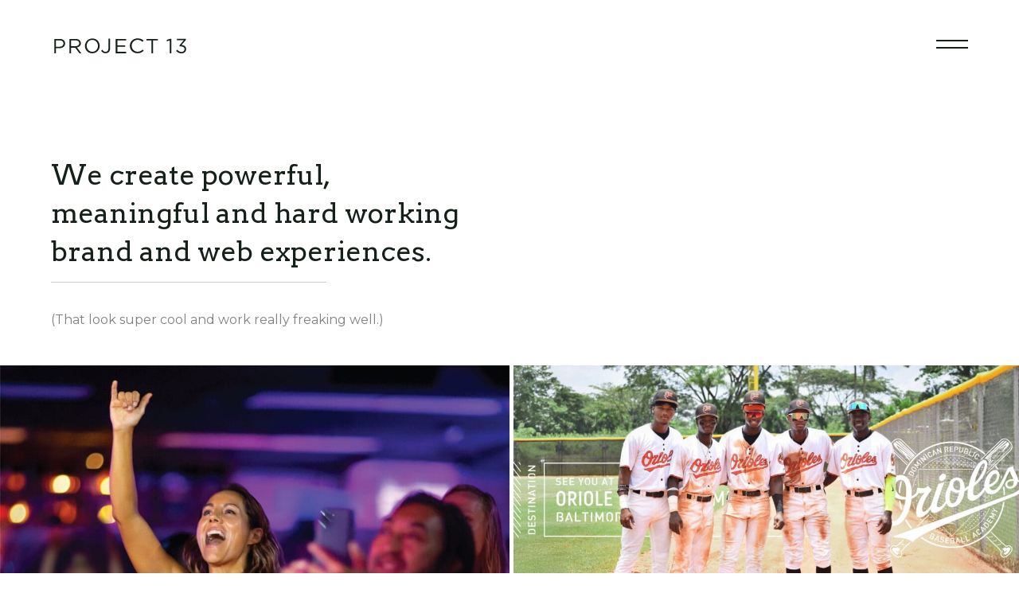

--- FILE ---
content_type: text/html; charset=UTF-8
request_url: https://project13.com/work/
body_size: 10056
content:

<!doctype html>
<html lang="en-US">
  <head>
  <meta charset="utf-8">
  <meta http-equiv="x-ua-compatible" content="ie=edge">
  <meta name="viewport" content="width=device-width, initial-scale=1, shrink-to-fit=no">
  <link href="https://fonts.googleapis.com/css?family=Arvo:400,400i%7CMontserrat:400,500,600%7CPoppins%7CRoboto:300,400,400i,500i&display=swap" rel="stylesheet">
  <meta name='robots' content='index, follow, max-image-preview:large, max-snippet:-1, max-video-preview:-1' />

	<!-- This site is optimized with the Yoast SEO Premium plugin v26.7 (Yoast SEO v26.7) - https://yoast.com/wordpress/plugins/seo/ -->
	<title>Work | Project 13</title>
	<link rel="canonical" href="https://project13.com/work/" />
	<link rel="next" href="https://project13.com/work/page/2/" />
	<meta property="og:locale" content="en_US" />
	<meta property="og:type" content="website" />
	<meta property="og:title" content="Work Archive" />
	<meta property="og:url" content="https://project13.com/work/" />
	<meta property="og:site_name" content="Project 13" />
	<meta name="twitter:card" content="summary_large_image" />
	<script type="application/ld+json" class="yoast-schema-graph">{"@context":"https://schema.org","@graph":[{"@type":"CollectionPage","@id":"https://project13.com/work/","url":"https://project13.com/work/","name":"Work | Project 13","isPartOf":{"@id":"https://project13.com/#website"},"primaryImageOfPage":{"@id":"https://project13.com/work/#primaryimage"},"image":{"@id":"https://project13.com/work/#primaryimage"},"thumbnailUrl":"https://project13.com/wp-content/uploads/2022/11/Bluenote_P13_Web-02-scaled.jpg","breadcrumb":{"@id":"https://project13.com/work/#breadcrumb"},"inLanguage":"en-US"},{"@type":"ImageObject","inLanguage":"en-US","@id":"https://project13.com/work/#primaryimage","url":"https://project13.com/wp-content/uploads/2022/11/Bluenote_P13_Web-02-scaled.jpg","contentUrl":"https://project13.com/wp-content/uploads/2022/11/Bluenote_P13_Web-02-scaled.jpg","width":2560,"height":1246},{"@type":"BreadcrumbList","@id":"https://project13.com/work/#breadcrumb","itemListElement":[{"@type":"ListItem","position":1,"name":"Home","item":"https://project13.com/"},{"@type":"ListItem","position":2,"name":"Work"}]},{"@type":"WebSite","@id":"https://project13.com/#website","url":"https://project13.com/","name":"Project 13","description":"We create powerful,\u0003meaningful and hard working\u0003brand experiences.","publisher":{"@id":"https://project13.com/#organization"},"alternateName":"Project 13 Inc.","potentialAction":[{"@type":"SearchAction","target":{"@type":"EntryPoint","urlTemplate":"https://project13.com/?s={search_term_string}"},"query-input":{"@type":"PropertyValueSpecification","valueRequired":true,"valueName":"search_term_string"}}],"inLanguage":"en-US"},{"@type":"Organization","@id":"https://project13.com/#organization","name":"Project 13","alternateName":"Project 13 Inc.","url":"https://project13.com/","logo":{"@type":"ImageObject","inLanguage":"en-US","@id":"https://project13.com/#/schema/logo/image/","url":"https://project13.com/wp-content/uploads/2022/12/Project-13-Logo.jpg","contentUrl":"https://project13.com/wp-content/uploads/2022/12/Project-13-Logo.jpg","width":1800,"height":1800,"caption":"Project 13"},"image":{"@id":"https://project13.com/#/schema/logo/image/"},"sameAs":["https://www.facebook.com/project13inc","https://www.linkedin.com/company/396627/admin/","https://www.instagram.com/project13inc/"]}]}</script>
	<!-- / Yoast SEO Premium plugin. -->


<link rel="alternate" type="application/rss+xml" title="Project 13 &raquo; Work Feed" href="https://project13.com/work/feed/" />
<style id='wp-img-auto-sizes-contain-inline-css'>
img:is([sizes=auto i],[sizes^="auto," i]){contain-intrinsic-size:3000px 1500px}
/*# sourceURL=wp-img-auto-sizes-contain-inline-css */
</style>
<link rel='stylesheet' id='wp-block-library-css' href='https://project13.com/wp-includes/css/dist/block-library/style.min.css?ver=6.9' media='all' />
<link rel='stylesheet' id='p13-css-css' href='https://project13.com/wp-content/plugins/p13-custom-blocks/assets/css/blocks.style.css?ver=1703266395' media='all' />
<style id='global-styles-inline-css'>
:root{--wp--preset--aspect-ratio--square: 1;--wp--preset--aspect-ratio--4-3: 4/3;--wp--preset--aspect-ratio--3-4: 3/4;--wp--preset--aspect-ratio--3-2: 3/2;--wp--preset--aspect-ratio--2-3: 2/3;--wp--preset--aspect-ratio--16-9: 16/9;--wp--preset--aspect-ratio--9-16: 9/16;--wp--preset--color--black: #000000;--wp--preset--color--cyan-bluish-gray: #abb8c3;--wp--preset--color--white: #ffffff;--wp--preset--color--pale-pink: #f78da7;--wp--preset--color--vivid-red: #cf2e2e;--wp--preset--color--luminous-vivid-orange: #ff6900;--wp--preset--color--luminous-vivid-amber: #fcb900;--wp--preset--color--light-green-cyan: #7bdcb5;--wp--preset--color--vivid-green-cyan: #00d084;--wp--preset--color--pale-cyan-blue: #8ed1fc;--wp--preset--color--vivid-cyan-blue: #0693e3;--wp--preset--color--vivid-purple: #9b51e0;--wp--preset--gradient--vivid-cyan-blue-to-vivid-purple: linear-gradient(135deg,rgb(6,147,227) 0%,rgb(155,81,224) 100%);--wp--preset--gradient--light-green-cyan-to-vivid-green-cyan: linear-gradient(135deg,rgb(122,220,180) 0%,rgb(0,208,130) 100%);--wp--preset--gradient--luminous-vivid-amber-to-luminous-vivid-orange: linear-gradient(135deg,rgb(252,185,0) 0%,rgb(255,105,0) 100%);--wp--preset--gradient--luminous-vivid-orange-to-vivid-red: linear-gradient(135deg,rgb(255,105,0) 0%,rgb(207,46,46) 100%);--wp--preset--gradient--very-light-gray-to-cyan-bluish-gray: linear-gradient(135deg,rgb(238,238,238) 0%,rgb(169,184,195) 100%);--wp--preset--gradient--cool-to-warm-spectrum: linear-gradient(135deg,rgb(74,234,220) 0%,rgb(151,120,209) 20%,rgb(207,42,186) 40%,rgb(238,44,130) 60%,rgb(251,105,98) 80%,rgb(254,248,76) 100%);--wp--preset--gradient--blush-light-purple: linear-gradient(135deg,rgb(255,206,236) 0%,rgb(152,150,240) 100%);--wp--preset--gradient--blush-bordeaux: linear-gradient(135deg,rgb(254,205,165) 0%,rgb(254,45,45) 50%,rgb(107,0,62) 100%);--wp--preset--gradient--luminous-dusk: linear-gradient(135deg,rgb(255,203,112) 0%,rgb(199,81,192) 50%,rgb(65,88,208) 100%);--wp--preset--gradient--pale-ocean: linear-gradient(135deg,rgb(255,245,203) 0%,rgb(182,227,212) 50%,rgb(51,167,181) 100%);--wp--preset--gradient--electric-grass: linear-gradient(135deg,rgb(202,248,128) 0%,rgb(113,206,126) 100%);--wp--preset--gradient--midnight: linear-gradient(135deg,rgb(2,3,129) 0%,rgb(40,116,252) 100%);--wp--preset--font-size--small: 13px;--wp--preset--font-size--medium: 20px;--wp--preset--font-size--large: 36px;--wp--preset--font-size--x-large: 42px;--wp--preset--font-family--system-fonts: -apple-system,BlinkMacSystemFont,Segoe UI,Roboto,Oxygen-Sans,Ubuntu,Cantarell,Helvetica Neue,sans-serif;--wp--preset--spacing--20: 0.44rem;--wp--preset--spacing--30: 0.67rem;--wp--preset--spacing--40: 1rem;--wp--preset--spacing--50: 1.5rem;--wp--preset--spacing--60: 2.25rem;--wp--preset--spacing--70: 3.38rem;--wp--preset--spacing--80: 5.06rem;--wp--preset--shadow--natural: 6px 6px 9px rgba(0, 0, 0, 0.2);--wp--preset--shadow--deep: 12px 12px 50px rgba(0, 0, 0, 0.4);--wp--preset--shadow--sharp: 6px 6px 0px rgba(0, 0, 0, 0.2);--wp--preset--shadow--outlined: 6px 6px 0px -3px rgb(255, 255, 255), 6px 6px rgb(0, 0, 0);--wp--preset--shadow--crisp: 6px 6px 0px rgb(0, 0, 0);}:where(body) { margin: 0; }.wp-site-blocks > .alignleft { float: left; margin-right: 2em; }.wp-site-blocks > .alignright { float: right; margin-left: 2em; }.wp-site-blocks > .aligncenter { justify-content: center; margin-left: auto; margin-right: auto; }:where(.is-layout-flex){gap: 0.5em;}:where(.is-layout-grid){gap: 0.5em;}.is-layout-flow > .alignleft{float: left;margin-inline-start: 0;margin-inline-end: 2em;}.is-layout-flow > .alignright{float: right;margin-inline-start: 2em;margin-inline-end: 0;}.is-layout-flow > .aligncenter{margin-left: auto !important;margin-right: auto !important;}.is-layout-constrained > .alignleft{float: left;margin-inline-start: 0;margin-inline-end: 2em;}.is-layout-constrained > .alignright{float: right;margin-inline-start: 2em;margin-inline-end: 0;}.is-layout-constrained > .aligncenter{margin-left: auto !important;margin-right: auto !important;}.is-layout-constrained > :where(:not(.alignleft):not(.alignright):not(.alignfull)){margin-left: auto !important;margin-right: auto !important;}body .is-layout-flex{display: flex;}.is-layout-flex{flex-wrap: wrap;align-items: center;}.is-layout-flex > :is(*, div){margin: 0;}body .is-layout-grid{display: grid;}.is-layout-grid > :is(*, div){margin: 0;}body{font-family: var(--wp--preset--font-family--system-fonts);line-height: 1.5;padding-top: 0px;padding-right: 0px;padding-bottom: 0px;padding-left: 0px;}a:where(:not(.wp-element-button)){text-decoration: underline;}:root :where(.wp-element-button, .wp-block-button__link){background-color: #32373c;border-width: 0;color: #fff;font-family: inherit;font-size: inherit;font-style: inherit;font-weight: inherit;letter-spacing: inherit;line-height: inherit;padding-top: calc(0.667em + 2px);padding-right: calc(1.333em + 2px);padding-bottom: calc(0.667em + 2px);padding-left: calc(1.333em + 2px);text-decoration: none;text-transform: inherit;}.has-black-color{color: var(--wp--preset--color--black) !important;}.has-cyan-bluish-gray-color{color: var(--wp--preset--color--cyan-bluish-gray) !important;}.has-white-color{color: var(--wp--preset--color--white) !important;}.has-pale-pink-color{color: var(--wp--preset--color--pale-pink) !important;}.has-vivid-red-color{color: var(--wp--preset--color--vivid-red) !important;}.has-luminous-vivid-orange-color{color: var(--wp--preset--color--luminous-vivid-orange) !important;}.has-luminous-vivid-amber-color{color: var(--wp--preset--color--luminous-vivid-amber) !important;}.has-light-green-cyan-color{color: var(--wp--preset--color--light-green-cyan) !important;}.has-vivid-green-cyan-color{color: var(--wp--preset--color--vivid-green-cyan) !important;}.has-pale-cyan-blue-color{color: var(--wp--preset--color--pale-cyan-blue) !important;}.has-vivid-cyan-blue-color{color: var(--wp--preset--color--vivid-cyan-blue) !important;}.has-vivid-purple-color{color: var(--wp--preset--color--vivid-purple) !important;}.has-black-background-color{background-color: var(--wp--preset--color--black) !important;}.has-cyan-bluish-gray-background-color{background-color: var(--wp--preset--color--cyan-bluish-gray) !important;}.has-white-background-color{background-color: var(--wp--preset--color--white) !important;}.has-pale-pink-background-color{background-color: var(--wp--preset--color--pale-pink) !important;}.has-vivid-red-background-color{background-color: var(--wp--preset--color--vivid-red) !important;}.has-luminous-vivid-orange-background-color{background-color: var(--wp--preset--color--luminous-vivid-orange) !important;}.has-luminous-vivid-amber-background-color{background-color: var(--wp--preset--color--luminous-vivid-amber) !important;}.has-light-green-cyan-background-color{background-color: var(--wp--preset--color--light-green-cyan) !important;}.has-vivid-green-cyan-background-color{background-color: var(--wp--preset--color--vivid-green-cyan) !important;}.has-pale-cyan-blue-background-color{background-color: var(--wp--preset--color--pale-cyan-blue) !important;}.has-vivid-cyan-blue-background-color{background-color: var(--wp--preset--color--vivid-cyan-blue) !important;}.has-vivid-purple-background-color{background-color: var(--wp--preset--color--vivid-purple) !important;}.has-black-border-color{border-color: var(--wp--preset--color--black) !important;}.has-cyan-bluish-gray-border-color{border-color: var(--wp--preset--color--cyan-bluish-gray) !important;}.has-white-border-color{border-color: var(--wp--preset--color--white) !important;}.has-pale-pink-border-color{border-color: var(--wp--preset--color--pale-pink) !important;}.has-vivid-red-border-color{border-color: var(--wp--preset--color--vivid-red) !important;}.has-luminous-vivid-orange-border-color{border-color: var(--wp--preset--color--luminous-vivid-orange) !important;}.has-luminous-vivid-amber-border-color{border-color: var(--wp--preset--color--luminous-vivid-amber) !important;}.has-light-green-cyan-border-color{border-color: var(--wp--preset--color--light-green-cyan) !important;}.has-vivid-green-cyan-border-color{border-color: var(--wp--preset--color--vivid-green-cyan) !important;}.has-pale-cyan-blue-border-color{border-color: var(--wp--preset--color--pale-cyan-blue) !important;}.has-vivid-cyan-blue-border-color{border-color: var(--wp--preset--color--vivid-cyan-blue) !important;}.has-vivid-purple-border-color{border-color: var(--wp--preset--color--vivid-purple) !important;}.has-vivid-cyan-blue-to-vivid-purple-gradient-background{background: var(--wp--preset--gradient--vivid-cyan-blue-to-vivid-purple) !important;}.has-light-green-cyan-to-vivid-green-cyan-gradient-background{background: var(--wp--preset--gradient--light-green-cyan-to-vivid-green-cyan) !important;}.has-luminous-vivid-amber-to-luminous-vivid-orange-gradient-background{background: var(--wp--preset--gradient--luminous-vivid-amber-to-luminous-vivid-orange) !important;}.has-luminous-vivid-orange-to-vivid-red-gradient-background{background: var(--wp--preset--gradient--luminous-vivid-orange-to-vivid-red) !important;}.has-very-light-gray-to-cyan-bluish-gray-gradient-background{background: var(--wp--preset--gradient--very-light-gray-to-cyan-bluish-gray) !important;}.has-cool-to-warm-spectrum-gradient-background{background: var(--wp--preset--gradient--cool-to-warm-spectrum) !important;}.has-blush-light-purple-gradient-background{background: var(--wp--preset--gradient--blush-light-purple) !important;}.has-blush-bordeaux-gradient-background{background: var(--wp--preset--gradient--blush-bordeaux) !important;}.has-luminous-dusk-gradient-background{background: var(--wp--preset--gradient--luminous-dusk) !important;}.has-pale-ocean-gradient-background{background: var(--wp--preset--gradient--pale-ocean) !important;}.has-electric-grass-gradient-background{background: var(--wp--preset--gradient--electric-grass) !important;}.has-midnight-gradient-background{background: var(--wp--preset--gradient--midnight) !important;}.has-small-font-size{font-size: var(--wp--preset--font-size--small) !important;}.has-medium-font-size{font-size: var(--wp--preset--font-size--medium) !important;}.has-large-font-size{font-size: var(--wp--preset--font-size--large) !important;}.has-x-large-font-size{font-size: var(--wp--preset--font-size--x-large) !important;}.has-system-fonts-font-family{font-family: var(--wp--preset--font-family--system-fonts) !important;}
:where(.wp-block-post-template.is-layout-flex){gap: 1.25em;}:where(.wp-block-post-template.is-layout-grid){gap: 1.25em;}
:where(.wp-block-term-template.is-layout-flex){gap: 1.25em;}:where(.wp-block-term-template.is-layout-grid){gap: 1.25em;}
:where(.wp-block-columns.is-layout-flex){gap: 2em;}:where(.wp-block-columns.is-layout-grid){gap: 2em;}
:root :where(.wp-block-pullquote){font-size: 1.5em;line-height: 1.6;}
/*# sourceURL=global-styles-inline-css */
</style>
<link rel='stylesheet' id='p13/css-css' href='https://project13.com/wp-content/themes/project13/build/index.css?ver=1757589374' media='all' />
<script src="https://project13.com/wp-includes/js/jquery/jquery.min.js?ver=3.7.1" id="jquery-core-js"></script>
<script src="https://project13.com/wp-includes/js/jquery/jquery-migrate.min.js?ver=3.4.1" id="jquery-migrate-js"></script>
<script src="https://project13.com/wp-content/plugins/p13-custom-blocks/assets/js/blocks.frontend.js?ver=1703266395" id="p13-frontend-js-js"></script>
<link rel="https://api.w.org/" href="https://project13.com/wp-json/" /><link rel="EditURI" type="application/rsd+xml" title="RSD" href="https://project13.com/xmlrpc.php?rsd" />
<meta name="generator" content="WordPress 6.9" />
  <link rel="icon" href="/p13-favicon.svg" type="image/svg+xml" sizes="any">
  <link rel="apple-touch-icon" sizes="180x180" href="/p13-favicon.svg">
  <link rel="alternate icon" type="image/png" sizes="32x32" href="/favicon-32x32.png">
  <link rel="alternate icon" type="image/png" sizes="16x16" href="/favicon-16x16.png">
  <link rel="manifest" href="/site.webmanifest">
<link rel="icon" href="https://project13.com/wp-content/uploads/2023/08/cropped-Project13_2020_logo_FAVICON_bold-32x32.png" sizes="32x32" />
<link rel="icon" href="https://project13.com/wp-content/uploads/2023/08/cropped-Project13_2020_logo_FAVICON_bold-192x192.png" sizes="192x192" />
<link rel="apple-touch-icon" href="https://project13.com/wp-content/uploads/2023/08/cropped-Project13_2020_logo_FAVICON_bold-180x180.png" />
<meta name="msapplication-TileImage" content="https://project13.com/wp-content/uploads/2023/08/cropped-Project13_2020_logo_FAVICON_bold-270x270.png" />
  <!-- Google Tag Manager -->
  <script>(function(w,d,s,l,i){w[l]=w[l]||[];w[l].push({'gtm.start':
  new Date().getTime(),event:'gtm.js'});var f=d.getElementsByTagName(s)[0],
  j=d.createElement(s),dl=l!='dataLayer'?'&l='+l:'';j.async=true;j.src=
  'https://www.googletagmanager.com/gtm.js?id='+i+dl;f.parentNode.insertBefore(j,f);
  })(window,document,'script','dataLayer','GTM-WPWVWPJ');</script>
  <!-- End Google Tag Manager -->
</head>  <body class="archive post-type-archive post-type-archive-work wp-embed-responsive wp-theme-project13 logo-black" data-theme-uri="https://project13.com/wp-content/themes/project13">
    <!-- Google Tag Manager (noscript) -->
    <noscript><iframe src="https://www.googletagmanager.com/ns.html?id=GTM-WPWVWPJ"
    height="0" width="0" style="display:none;visibility:hidden"></iframe></noscript>
    <!-- End Google Tag Manager (noscript) -->
    <header class="banner">
  <div class="container">
    <a class="brand" href="https://project13.com/">
      <span class="sr-only">Project 13</span>
      <svg version="1.1" id="the-logo" xmlns="http://www.w3.org/2000/svg" xmlns:xlink="http://www.w3.org/1999/xlink" x="0px" y="0px"
	 viewBox="0 0 320 45" style="enable-background:new 0 0 320 45;" xml:space="preserve">
<style type="text/css">
	.logo-path{fill:#231F20;}
</style>
<g>
	<g>
		<path class="logo-path" d="M28.7,17.4c0-2.3-0.8-4.1-2.4-5.3c-1.6-1.2-3.8-1.8-6.5-1.8h-8.4v14.3h8.2c1.4,0,2.6-0.2,3.7-0.5
			c1.1-0.3,2.1-0.8,2.9-1.5c0.8-0.6,1.4-1.4,1.8-2.3C28.5,19.5,28.7,18.5,28.7,17.4 M32.5,17.3c0,1.8-0.3,3.3-1,4.6
			c-0.7,1.3-1.6,2.4-2.8,3.3c-1.2,0.9-2.6,1.6-4.1,2c-1.6,0.4-3.2,0.7-5,0.7h-8v11.5H7.7V7h12.4c1.9,0,3.6,0.2,5.1,0.7
			c1.5,0.5,2.8,1.2,3.9,2c1.1,0.9,1.9,2,2.5,3.2C32.2,14.2,32.5,15.7,32.5,17.3"/>
		<path class="logo-path" d="M64.9,16.8c0-2-0.7-3.6-2.2-4.8c-1.5-1.1-3.6-1.7-6.2-1.7H46.2v13.2h10.2c1.2,0,2.4-0.2,3.4-0.5
			c1-0.3,1.9-0.8,2.7-1.3c0.8-0.6,1.3-1.3,1.8-2.1C64.7,18.8,64.9,17.9,64.9,16.8 M65.3,39.4l-9.6-12.6h-9.5v12.6h-3.7V7h14.2
			c1.8,0,3.5,0.2,4.9,0.7c1.5,0.5,2.7,1.1,3.8,2c1,0.9,1.8,1.9,2.4,3.1c0.6,1.2,0.9,2.5,0.9,4c0,1.4-0.2,2.6-0.7,3.6
			c-0.4,1.1-1.1,2-1.9,2.8c-0.8,0.8-1.8,1.4-2.9,1.9c-1.1,0.5-2.3,0.9-3.6,1.1l10.2,13.3H65.3z"/>
		<path class="logo-path" d="M108,22.7c0-1.9-0.3-3.6-1-5.2c-0.6-1.6-1.6-3.1-2.7-4.3c-1.2-1.2-2.5-2.2-4.1-2.9c-1.6-0.7-3.3-1.1-5.2-1.1
			c-1.9,0-3.6,0.3-5.2,1c-1.6,0.7-3,1.6-4.1,2.9c-1.1,1.2-2,2.6-2.7,4.2c-0.6,1.6-1,3.4-1,5.2c0,1.9,0.3,3.6,1,5.2
			c0.6,1.6,1.6,3.1,2.7,4.3c1.2,1.2,2.5,2.2,4.1,2.9c1.6,0.7,3.3,1.1,5.2,1.1c1.9,0,3.6-0.3,5.2-1c1.6-0.7,3-1.6,4.1-2.9
			c1.1-1.2,2-2.6,2.7-4.2C107.6,26.3,108,24.5,108,22.7 M111.9,22.6c0,2.3-0.4,4.4-1.2,6.4c-0.8,2-2,3.8-3.5,5.4
			c-1.5,1.5-3.3,2.8-5.4,3.7c-2.1,0.9-4.4,1.4-6.9,1.4c-2.5,0-4.8-0.4-6.9-1.3c-2.1-0.9-3.8-2.1-5.3-3.6c-1.5-1.5-2.6-3.3-3.4-5.3
			c-0.8-2-1.2-4.2-1.2-6.4c0-2.3,0.4-4.4,1.2-6.4c0.8-2,2-3.8,3.5-5.4c1.5-1.5,3.3-2.8,5.4-3.7c2.1-0.9,4.4-1.4,6.9-1.4
			c2.5,0,4.8,0.4,6.9,1.3c2.1,0.9,3.8,2.1,5.3,3.6c1.5,1.5,2.6,3.3,3.4,5.3C111.5,18.2,111.9,20.3,111.9,22.6"/>
		<path class="logo-path" d="M213.1,33.7c-0.9,0.9-1.9,1.6-2.9,2.3c-1,0.7-2.1,1.3-3.2,1.8c-1.1,0.5-2.4,0.9-3.7,1.2
			c-1.3,0.3-2.8,0.4-4.4,0.4c-2.6,0-4.9-0.4-7.1-1.3c-2.2-0.9-4-2.1-5.6-3.6c-1.6-1.5-2.8-3.3-3.7-5.3c-0.9-2-1.3-4.2-1.3-6.6
			c0-2.3,0.4-4.5,1.3-6.5c0.9-2,2.1-3.8,3.7-5.4c1.6-1.5,3.5-2.7,5.7-3.6c2.2-0.9,4.6-1.3,7.2-1.3c1.6,0,3.1,0.1,4.4,0.4
			c1.3,0.2,2.5,0.6,3.6,1c1.1,0.4,2.1,1,3.1,1.6c0.9,0.6,1.9,1.3,2.7,2.1l-2.7,2.7c-1.5-1.3-3.1-2.4-4.9-3.2
			c-1.7-0.8-3.8-1.3-6.2-1.3c-2,0-3.8,0.3-5.4,1c-1.7,0.7-3.1,1.6-4.3,2.8c-1.2,1.2-2.2,2.6-2.9,4.2c-0.7,1.6-1,3.4-1,5.3
			c0,1.9,0.3,3.6,1,5.3c0.7,1.6,1.6,3.1,2.9,4.3c1.2,1.2,2.7,2.2,4.3,2.9c1.7,0.7,3.5,1,5.4,1c2.4,0,4.5-0.4,6.3-1.2
			c1.8-0.8,3.5-2,5.2-3.5L213.1,33.7z"/>
		<path class="logo-path" d="M135.8,28.2c0,1.9-0.3,3.5-0.8,4.9c-0.5,1.4-1.2,2.6-2.1,3.5c-0.9,0.9-2,1.6-3.3,2.1
			c-1.3,0.5-2.6,0.7-4.1,0.7c-2.5,0-4.6-0.5-6.2-1.6c-1.6-1.1-3-2.5-4-4.1l2.7-2.3c1,1.5,2.1,2.7,3.2,3.5c1.2,0.8,2.6,1.2,4.3,1.2
			c1.9,0,3.4-0.6,4.7-1.9c1.2-1.3,1.8-3.2,1.8-5.8V6.5h3.7V28.2z"/>
		<polygon class="logo-path" points="172.7,10.3 152.5,10.3 152.5,21.4 170.6,21.4 170.6,24.7 152.5,24.7 152.5,36.1 172.9,36.1 
			172.9,39.4 148.7,39.4 148.7,7 172.7,7 		"/>
		<polygon class="logo-path" points="219.6,7 219.6,10.3 230.8,10.3 230.8,39.4 234.5,39.4 234.5,10.3 245.6,10.3 245.6,7 		"/>
		<polygon class="logo-path" points="273.7,6.7 265.5,9.5 266.4,12.4 272.7,10.5 272.7,39.4 276.4,39.4 276.4,6.7 		"/>
	</g>
	<g>
		<path class="logo-path" d="M289.3,10V6.7h20.6v2.7l-10.1,11.3c1.4,0.1,2.8,0.4,4.1,0.8c1.3,0.4,2.4,1,3.4,1.7c1,0.7,1.7,1.7,2.3,2.8
			c0.6,1.1,0.9,2.4,0.9,3.9c0,1.4-0.3,2.8-0.8,4c-0.6,1.2-1.3,2.2-2.3,3.1c-1,0.9-2.1,1.5-3.4,2c-1.3,0.5-2.7,0.7-4.2,0.7
			c-2.7,0-5.1-0.5-7.1-1.6c-2-1.1-3.7-2.5-5-4.2l2.6-2.4c1.3,1.5,2.7,2.7,4.2,3.6c1.5,0.8,3.3,1.3,5.3,1.3c1,0,1.9-0.1,2.8-0.4
			c0.9-0.3,1.6-0.7,2.2-1.3c0.6-0.6,1.1-1.2,1.5-2c0.4-0.8,0.6-1.7,0.6-2.6c0-2-0.8-3.6-2.5-4.7c-1.7-1.1-3.9-1.6-6.5-1.6h-2.1
			l-0.7-2.2L305.1,10H289.3z"/>
	</g>
</g>
</svg>
    </a>
    <button id="menu-toggle" type="button">
      <span id="top-bun"></span>
      <span id="bottom-bun"></span>
    </button>
  </div>
</header>
 <nav class="nav-primary">
  <div class="menu-primary-navigation-container"><ul id="menu-primary-navigation" class="menu"><li id="menu-item-25" class="menu-item menu-item-type-post_type menu-item-object-page menu-item-25"><a href="https://project13.com/work/">Work</a></li>
<li id="menu-item-21" class="menu-item menu-item-type-post_type menu-item-object-page menu-item-21"><a href="https://project13.com/about/">About</a></li>
<li id="menu-item-22" class="menu-item menu-item-type-post_type menu-item-object-page menu-item-22"><a href="https://project13.com/capabilities/">Capabilities</a></li>
<li id="menu-item-23" class="menu-item menu-item-type-post_type menu-item-object-page menu-item-23"><a href="https://project13.com/contact/">Contact</a></li>
</ul></div>
<ul class="social">
  <li><a class='linkedin' href='https://www.linkedin.com/company/project13inc' title='visit Project 13 on LinkedIn' target='_blank' rel='nofollow'>visit Project 13 on LinkedIn</a></li></ul></nav>    <div class="wrap" role="document">
      <div class="content">
        <div class="content">
          <main class="main">
            <div class="work-archive-header entry-content container">
  <h1 class="sr-only">Our Work</h1>
  <!-- wp:heading -->
<h2>We create powerful,<br>meaningful and hard working<br>brand and web experiences.</h2>
<!-- /wp:heading -->

<!-- wp:paragraph -->
<p>(That look super cool and work really freaking well.)</p>
<!-- /wp:paragraph --></div>

<div class="work-archive-grid">
    <div class="col-6 col-left">
    <article class="post-995 work type-work status-publish has-post-thumbnail hentry role-brand-refresh role-website-development role-website-maintenance">
  <a class="img-wrap" href="https://project13.com/work/blue-note-jazz/"><img src='https://project13.com/wp-content/uploads/2022/11/BN-featured-image_p13-02-1024x995.jpg' width='1024' height='995' alt=''/></a>
  <div class="entry-summary">
    <h2 class="entry-title"><a href="https://project13.com/work/blue-note-jazz/">Blue Note Jazz</a></h2>
    Web Development for a legendary music venue headquartered in New York City.   </div>
</article><article class="post-995 work type-work status-publish has-post-thumbnail hentry role-brand-refresh role-website-development role-website-maintenance">
  <a class="img-wrap" href="https://project13.com/work/baltimore-orioles-dominican-republic-baseball-academy/"><img width="1024" height="580" src="https://project13.com/wp-content/uploads/2024/08/P13_orioles_DM_feature-image-1024x580.jpg" class="attachment-large size-large wp-post-image" alt="" decoding="async" fetchpriority="high" srcset="https://project13.com/wp-content/uploads/2024/08/P13_orioles_DM_feature-image-1024x580.jpg 1024w, https://project13.com/wp-content/uploads/2024/08/P13_orioles_DM_feature-image-300x170.jpg 300w, https://project13.com/wp-content/uploads/2024/08/P13_orioles_DM_feature-image-768x435.jpg 768w, https://project13.com/wp-content/uploads/2024/08/P13_orioles_DM_feature-image-1536x869.jpg 1536w, https://project13.com/wp-content/uploads/2024/08/P13_orioles_DM_feature-image-2048x1159.jpg 2048w, https://project13.com/wp-content/uploads/2024/08/P13_orioles_DM_feature-image-1800x1019.jpg 1800w" sizes="(max-width: 1024px) 100vw, 1024px" /></a>
  <div class="entry-summary">
    <h2 class="entry-title"><a href="https://project13.com/work/baltimore-orioles-dominican-republic-baseball-academy/">Baltimore Orioles &#8211; Dominican Republic Baseball Academy</a></h2>
    Brand and signage package for the Baltimore Orioles’, state-of-the-art training academy.  </div>
</article><article class="post-995 work type-work status-publish has-post-thumbnail hentry role-brand-refresh role-website-development role-website-maintenance">
  <a class="img-wrap" href="https://project13.com/work/sony-hall/"><img width="1024" height="579" src="https://project13.com/wp-content/uploads/2022/11/Sony-hall-P13-work_featured_2-1024x579.jpg" class="attachment-large size-large wp-post-image" alt="" decoding="async" srcset="https://project13.com/wp-content/uploads/2022/11/Sony-hall-P13-work_featured_2-1024x579.jpg 1024w, https://project13.com/wp-content/uploads/2022/11/Sony-hall-P13-work_featured_2-300x169.jpg 300w, https://project13.com/wp-content/uploads/2022/11/Sony-hall-P13-work_featured_2-768x434.jpg 768w, https://project13.com/wp-content/uploads/2022/11/Sony-hall-P13-work_featured_2-1536x868.jpg 1536w, https://project13.com/wp-content/uploads/2022/11/Sony-hall-P13-work_featured_2-2048x1157.jpg 2048w, https://project13.com/wp-content/uploads/2022/11/Sony-hall-P13-work_featured_2-1800x1017.jpg 1800w" sizes="(max-width: 1024px) 100vw, 1024px" /></a>
  <div class="entry-summary">
    <h2 class="entry-title"><a href="https://project13.com/work/sony-hall/">Sony Hall</a></h2>
    Web development for a premier live entertainment venue located in the heart of New York City.  </div>
</article><article class="post-995 work type-work status-publish has-post-thumbnail hentry role-brand-refresh role-website-development role-website-maintenance">
  <a class="img-wrap" href="https://project13.com/work/baltimore-orioles/"><img src='https://project13.com/wp-content/uploads/2020/05/project-13-orioles-1-1024x591.jpg' width='1024' height='591' alt=''/></a>
  <div class="entry-summary">
    <h2 class="entry-title"><a href="https://project13.com/work/baltimore-orioles/">Baltimore Orioles</a></h2>
    A new look and feel for food & beverage, team shops and wayfinding throughout Camden Yards.  </div>
</article><article class="post-995 work type-work status-publish has-post-thumbnail hentry role-brand-refresh role-website-development role-website-maintenance">
  <a class="img-wrap" href="https://project13.com/work/hermd/"><img src='https://project13.com/wp-content/uploads/2022/11/HerMD_featureImage-1024x701.jpg' width='1024' height='701' alt=''/></a>
  <div class="entry-summary">
    <h2 class="entry-title"><a href="https://project13.com/work/hermd/">HerMD</a></h2>
    Brand + Web Development for a quickly growing women’s healthcare provider headquartered in Cincinnati.  </div>
</article><article class="post-995 work type-work status-publish has-post-thumbnail hentry role-brand-refresh role-website-development role-website-maintenance">
  <a class="img-wrap" href="https://project13.com/work/conneste-falls/"><img src='https://project13.com/wp-content/uploads/2022/11/ConessteeFalls_P13_feature-02-1024x770.jpg' width='1024' height='770' alt=''/></a>
  <div class="entry-summary">
    <h2 class="entry-title"><a href="https://project13.com/work/conneste-falls/">Connestee Falls</a></h2>
    Branding + Collateral + Web Design for a welcoming community situated in the majestic Blue Ridge Mountains.   </div>
</article><article class="post-995 work type-work status-publish has-post-thumbnail hentry role-brand-refresh role-website-development role-website-maintenance">
  <a class="img-wrap" href="https://project13.com/work/pioneer-baseball-league/"><img width="1024" height="659" src="https://project13.com/wp-content/uploads/2025/06/Project-13_PBL__header_2-1024x659.jpg" class="attachment-large size-large wp-post-image" alt="" decoding="async" srcset="https://project13.com/wp-content/uploads/2025/06/Project-13_PBL__header_2-1024x659.jpg 1024w, https://project13.com/wp-content/uploads/2025/06/Project-13_PBL__header_2-300x193.jpg 300w, https://project13.com/wp-content/uploads/2025/06/Project-13_PBL__header_2-768x494.jpg 768w, https://project13.com/wp-content/uploads/2025/06/Project-13_PBL__header_2-1536x988.jpg 1536w, https://project13.com/wp-content/uploads/2025/06/Project-13_PBL__header_2-2048x1318.jpg 2048w, https://project13.com/wp-content/uploads/2025/06/Project-13_PBL__header_2-1800x1158.jpg 1800w" sizes="(max-width: 1024px) 100vw, 1024px" /></a>
  <div class="entry-summary">
    <h2 class="entry-title"><a href="https://project13.com/work/pioneer-baseball-league/">Pioneer Baseball League</a></h2>
    Honoring 80+ years of legacy with a classic, heritage-driven rebrand for a professional, independent MLB Partner League in the Mountain West.  </div>
</article><article class="post-995 work type-work status-publish has-post-thumbnail hentry role-brand-refresh role-website-development role-website-maintenance">
  <a class="img-wrap" href="https://project13.com/work/overlander/"><img src='https://project13.com/wp-content/uploads/2021/12/TBJ2085_P13_2-838x1024.jpg' width='838' height='1024' alt=''/></a>
  <div class="entry-summary">
    <h2 class="entry-title"><a href="https://project13.com/work/overlander/">OVERLANDER˚</a></h2>
    Brand + Web Development for a purpose-built apparel line out of Bozeman, MT.  </div>
</article><article class="post-995 work type-work status-publish has-post-thumbnail hentry role-brand-refresh role-website-development role-website-maintenance">
  <a class="img-wrap" href="https://project13.com/work/kids-care-dental/"><img src='https://project13.com/wp-content/uploads/2020/05/project-13-kids-care-dental-1.jpg' width='899' height='900' alt=''/></a>
  <div class="entry-summary">
    <h2 class="entry-title"><a href="https://project13.com/work/kids-care-dental/">Kids Care Dental</a></h2>
    Brand + Web Development for Sacramento's happy-smiles Fanatics.  </div>
</article><article class="post-995 work type-work status-publish has-post-thumbnail hentry role-brand-refresh role-website-development role-website-maintenance">
  <a class="img-wrap" href="https://project13.com/work/the-morning-dram/"><img src='https://project13.com/wp-content/uploads/2022/12/TMD_cover-scaled-e1670005663415-898x1024.jpg' width='898' height='1024' alt=''/></a>
  <div class="entry-summary">
    <h2 class="entry-title"><a href="https://project13.com/work/the-morning-dram/">The Morning Dram</a></h2>
    Branding + Packaging + Web Development for barrel aged coffee.  </div>
</article><article class="post-995 work type-work status-publish has-post-thumbnail hentry role-brand-refresh role-website-development role-website-maintenance">
  <a class="img-wrap" href="https://project13.com/work/bluestone-lane/"><img src='https://project13.com/wp-content/uploads/2020/05/project-13-bluestone-lane-787x1024.jpg' width='787' height='1024' alt=''/></a>
  <div class="entry-summary">
    <h2 class="entry-title"><a href="https://project13.com/work/bluestone-lane/">Bluestone Lane</a></h2>
    Branding + Packaging + Web Development for the New York-based purveyors of premium coffee culture.  </div>
</article><article class="post-995 work type-work status-publish has-post-thumbnail hentry role-brand-refresh role-website-development role-website-maintenance">
  <a class="img-wrap" href="https://project13.com/work/smitten-ice-cream/"><img src='https://project13.com/wp-content/uploads/2020/05/Smitten-Ice-Cream-Soul-EV-2-1024x598.jpg' width='1024' height='598' alt=''/></a>
  <div class="entry-summary">
    <h2 class="entry-title"><a href="https://project13.com/work/smitten-ice-cream/">Smitten Ice Cream</a></h2>
    Brand Refresh + Web Development for a mega-cool San Francisco ice cream shop.  </div>
</article><article class="post-995 work type-work status-publish has-post-thumbnail hentry role-brand-refresh role-website-development role-website-maintenance">
  <a class="img-wrap" href="https://project13.com/work/ahrc-nyc/"><img width="1024" height="704" src="https://project13.com/wp-content/uploads/2025/07/AHRCNYC_Locaitons_Schools_231205_AHRC_HowardHaber_01_0046w-1024x704.jpg" class="attachment-large size-large wp-post-image" alt="" decoding="async" srcset="https://project13.com/wp-content/uploads/2025/07/AHRCNYC_Locaitons_Schools_231205_AHRC_HowardHaber_01_0046w-1024x704.jpg 1024w, https://project13.com/wp-content/uploads/2025/07/AHRCNYC_Locaitons_Schools_231205_AHRC_HowardHaber_01_0046w-300x206.jpg 300w, https://project13.com/wp-content/uploads/2025/07/AHRCNYC_Locaitons_Schools_231205_AHRC_HowardHaber_01_0046w-768x528.jpg 768w, https://project13.com/wp-content/uploads/2025/07/AHRCNYC_Locaitons_Schools_231205_AHRC_HowardHaber_01_0046w-1536x1056.jpg 1536w, https://project13.com/wp-content/uploads/2025/07/AHRCNYC_Locaitons_Schools_231205_AHRC_HowardHaber_01_0046w.jpg 1630w" sizes="(max-width: 1024px) 100vw, 1024px" /></a>
  <div class="entry-summary">
    <h2 class="entry-title"><a href="https://project13.com/work/ahrc-nyc/">AHRC NYC</a></h2>
    Design, development and support for a vital website focused on connection, clarity, and support.  </div>
</article><article class="post-995 work type-work status-publish has-post-thumbnail hentry role-brand-refresh role-website-development role-website-maintenance">
  <a class="img-wrap" href="https://project13.com/work/flatiron-room/"><img src='https://project13.com/wp-content/uploads/2020/05/WU_2823-1024x683.jpg' width='1024' height='683' alt=''/></a>
  <div class="entry-summary">
    <h2 class="entry-title"><a href="https://project13.com/work/flatiron-room/">Flatiron Room</a></h2>
    Branding + Web Development for a true whiskey enthusiasts experience in Manhattan.   </div>
</article><article class="post-995 work type-work status-publish has-post-thumbnail hentry role-brand-refresh role-website-development role-website-maintenance">
  <a class="img-wrap" href="https://project13.com/work/innovative-sugarworks/"><img src='https://project13.com/wp-content/uploads/2020/09/MG_6668-scaled-e1600190581434-791x1024.jpg' width='791' height='1024' alt=''/></a>
  <div class="entry-summary">
    <h2 class="entry-title"><a href="https://project13.com/work/innovative-sugarworks/">Innovative Sugarworks</a></h2>
    Branding + Web Development for a Seattle-based innovative developer of culinary tools.  </div>
</article><article class="post-995 work type-work status-publish has-post-thumbnail hentry role-brand-refresh role-website-development role-website-maintenance">
  <a class="img-wrap" href="https://project13.com/work/yellow-moto/"><img src='https://project13.com/wp-content/uploads/2022/11/Yellow-Moto-P13-feature-947x1024.jpg' width='947' height='1024' alt=''/></a>
  <div class="entry-summary">
    <h2 class="entry-title"><a href="https://project13.com/work/yellow-moto/">Yellow Moto</a></h2>
    Branding, Packaging + Web Design for an outstanding San Francisco neighborhood Pizzeria.  </div>
</article><article class="post-995 work type-work status-publish has-post-thumbnail hentry role-brand-refresh role-website-development role-website-maintenance">
  <a class="img-wrap" href="https://project13.com/work/print-provisions/"><img src='https://project13.com/wp-content/uploads/2021/12/PRINT_September2020_ss-016_ret2a-1024x649.jpg' width='1024' height='649' alt=''/></a>
  <div class="entry-summary">
    <h2 class="entry-title"><a href="https://project13.com/work/print-provisions/">PRINT Provisions</a></h2>
    Web Development for a gourmet market in heart of Hell’s Kitchen.  </div>
</article><article class="post-995 work type-work status-publish has-post-thumbnail hentry role-brand-refresh role-website-development role-website-maintenance">
  <a class="img-wrap" href="https://project13.com/work/museum-of-beer/"><img src='https://project13.com/wp-content/uploads/2020/05/Project13_MoB_beer-1024x1024.jpg' width='1024' height='1024' alt=''/></a>
  <div class="entry-summary">
    <h2 class="entry-title"><a href="https://project13.com/work/museum-of-beer/">Museum of Beer</a></h2>
    Brand Development for an entertainment-driven, educational facility concept in San Diego.  </div>
</article>  </div>
  <div class="col-6 col-right"></div>
</div>
<div class="showing">
  <div class="container">
    
	<nav class="navigation posts-navigation" aria-label="Posts">
		<h2 class="screen-reader-text">Posts navigation</h2>
		<div class="nav-links"><div class="nav-previous"><a href="https://project13.com/work/page/2/" >next page ></a></div></div>
	</nav><span>projects </span>1 - 18 of 22  </div>
</div>
          </main>
                  </div>
      </div>
    </div>
    <footer class="content-info">
  <div class="container">
    <div class="col-3 branding">
      <a class="brand" href="https://project13.com/">Project 13</a>
    </div>
    <div class="col-3 social-wrap">
      
<ul class="social">
  <li><a class='linkedin' href='https://www.linkedin.com/company/project13inc' title='visit Project 13 on LinkedIn' target='_blank' rel='nofollow'>visit Project 13 on LinkedIn</a></li></ul>    </div>
    <div class="col-6 connect">
      <a class="hello" href="/contact/">
        <span>Say Hello</span>
        <div class="contact-svg"><svg version="1.1" id="Layer_1" xmlns="http://www.w3.org/2000/svg" xmlns:xlink="http://www.w3.org/1999/xlink" x="0px" y="0px"
	 viewBox="0 0 689.4 95.6" style="enable-background:new 0 0 689.4 95.6;" xml:space="preserve">
<style type="text/css">
	.st0{fill:none;stroke:#4B4C4D;stroke-width:1.8;stroke-miterlimit:10;}
</style>
<g>
	<g>
		<path class="st0" d="M31.3,83.4c-5.2-2.9-9.3-7-12.3-12.2c-3-5.2-4.5-11.1-4.5-17.7c0-6.6,1.5-12.4,4.5-17.6
			c3-5.2,7.1-9.2,12.3-12.1c5.2-2.9,11.2-4.3,17.8-4.3c5.8,0,11,1.1,15.5,3.4c4.6,2.3,8.2,5.6,10.8,9.9l-6.8,4.6
			c-2.2-3.3-5-5.8-8.4-7.5c-3.4-1.7-7.1-2.5-11.1-2.5c-4.9,0-9.2,1.1-13.1,3.3c-3.9,2.2-6.9,5.3-9.1,9.3c-2.2,4-3.3,8.6-3.3,13.7
			c0,5.2,1.1,9.8,3.3,13.7c2.2,4,5.2,7,9.1,9.2c3.9,2.2,8.2,3.3,13.1,3.3c4,0,7.7-0.8,11.1-2.4c3.4-1.6,6.2-4.1,8.4-7.4l6.8,4.6
			c-2.6,4.3-6.3,7.6-10.9,9.9c-4.6,2.3-9.8,3.4-15.5,3.4C42.4,87.8,36.5,86.3,31.3,83.4z"/>
		<path class="st0" d="M102,83.3c-5.2-2.9-9.3-7-12.3-12.2c-3-5.2-4.5-11.1-4.5-17.6c0-6.6,1.5-12.4,4.5-17.6
			c3-5.2,7.1-9.2,12.3-12.1c5.2-2.9,11-4.3,17.5-4.3c6.5,0,12.3,1.4,17.5,4.3c5.2,2.9,9.3,6.9,12.2,12.1c2.9,5.2,4.4,11.1,4.4,17.6
			c0,6.6-1.5,12.4-4.4,17.6c-2.9,5.2-7,9.3-12.2,12.2c-5.2,2.9-11,4.4-17.5,4.4C113,87.8,107.2,86.3,102,83.3z M132.3,76.4
			c3.8-2.2,6.7-5.3,8.9-9.3c2.1-4,3.2-8.6,3.2-13.7c0-5.1-1.1-9.7-3.2-13.7c-2.1-4-5.1-7.1-8.9-9.3c-3.8-2.2-8.1-3.3-12.8-3.3
			c-4.8,0-9,1.1-12.8,3.3c-3.8,2.2-6.8,5.3-8.9,9.3c-2.2,4-3.3,8.6-3.3,13.7c0,5.1,1.1,9.7,3.3,13.7c2.2,4,5.2,7.1,8.9,9.3
			c3.8,2.2,8.1,3.3,12.8,3.3C124.2,79.7,128.5,78.6,132.3,76.4z"/>
		<path class="st0" d="M226.5,26.8c5,4.9,7.5,12,7.5,21.4v39h-9.1V49c0-7-1.7-12.3-5.2-16c-3.5-3.7-8.5-5.5-14.9-5.5
			c-7.2,0-13,2.2-17.2,6.5c-4.2,4.3-6.3,10.2-6.3,17.8v35.3h-9.1V19.9h8.7v12.4c2.5-4.1,5.9-7.3,10.3-9.5c4.4-2.3,9.5-3.4,15.3-3.4
			C214.8,19.4,221.5,21.9,226.5,26.8z"/>
		<path class="st0" d="M294,83c-1.7,1.5-3.8,2.7-6.3,3.5c-2.5,0.8-5.1,1.2-7.9,1.2c-6.3,0-11.2-1.7-14.6-5.1
			c-3.4-3.4-5.1-8.2-5.1-14.4V27.6h-12v-7.7h12V5.2h9.1v14.7h20.4v7.7h-20.4v40.1c0,4,1,7,3,9.1c2,2.1,4.9,3.1,8.6,3.1
			c1.9,0,3.7-0.3,5.4-0.9c1.7-0.6,3.3-1.4,4.5-2.6L294,83z"/>
		<path class="st0" d="M354.1,26c4.7,4.4,7,10.9,7,19.5v41.6h-8.7V76.6c-2,3.5-5,6.2-9,8.2c-4,2-8.7,2.9-14.1,2.9
			c-7.5,0-13.5-1.8-17.9-5.4c-4.4-3.6-6.6-8.3-6.6-14.2c0-5.7,2.1-10.3,6.2-13.8c4.1-3.5,10.7-5.2,19.7-5.2h21.3v-4.1
			c0-5.8-1.6-10.2-4.9-13.2c-3.2-3-8-4.5-14.2-4.5c-4.3,0-8.3,0.7-12.3,2.1c-3.9,1.4-7.3,3.3-10.1,5.8l-4.1-6.8
			c3.4-2.9,7.5-5.1,12.3-6.7c4.8-1.6,9.8-2.4,15.1-2.4C342.7,19.4,349.4,21.6,354.1,26z M343.9,77.1c3.7-2.3,6.4-5.7,8.2-10.2v-11
			H331c-11.5,0-17.2,4-17.2,12c0,3.9,1.5,7,4.5,9.3c3,2.3,7.2,3.4,12.5,3.4C335.9,80.6,340.2,79.4,343.9,77.1z"/>
		<path class="st0" d="M396.1,83.4c-5.2-2.9-9.3-7-12.3-12.2c-3-5.2-4.5-11.1-4.5-17.7c0-6.6,1.5-12.4,4.5-17.6
			c3-5.2,7.1-9.2,12.3-12.1c5.2-2.9,11.2-4.3,17.8-4.3c5.8,0,11,1.1,15.5,3.4c4.6,2.3,8.2,5.6,10.8,9.9l-6.8,4.6
			c-2.2-3.3-5-5.8-8.4-7.5c-3.4-1.7-7.1-2.5-11.1-2.5c-4.9,0-9.2,1.1-13.1,3.3c-3.9,2.2-6.9,5.3-9.1,9.3c-2.2,4-3.3,8.6-3.3,13.7
			c0,5.2,1.1,9.8,3.3,13.7c2.2,4,5.2,7,9.1,9.2c3.9,2.2,8.2,3.3,13.1,3.3c4,0,7.7-0.8,11.1-2.4c3.4-1.6,6.2-4.1,8.4-7.4l6.8,4.6
			c-2.6,4.3-6.3,7.6-10.9,9.9c-4.6,2.3-9.8,3.4-15.5,3.4C407.3,87.8,401.3,86.3,396.1,83.4z"/>
		<path class="st0" d="M494.1,83c-1.7,1.5-3.8,2.7-6.3,3.5c-2.5,0.8-5.1,1.2-7.9,1.2c-6.3,0-11.2-1.7-14.6-5.1
			c-3.4-3.4-5.1-8.2-5.1-14.4V27.6h-12v-7.7h12V5.2h9.1v14.7h20.4v7.7h-20.4v40.1c0,4,1,7,3,9.1c2,2.1,4.9,3.1,8.6,3.1
			c1.9,0,3.7-0.3,5.4-0.9c1.7-0.6,3.3-1.4,4.5-2.6L494.1,83z"/>
		<path class="st0" d="M604.6,19.9v67.2h-8.7V74.9c-2.4,4.1-5.7,7.3-9.8,9.5c-4.2,2.3-8.9,3.4-14.3,3.4c-8.8,0-15.7-2.4-20.8-7.3
			c-5.1-4.9-7.6-12.1-7.6-21.5v-39h9.1V58c0,7.1,1.7,12.4,5.2,16.1c3.5,3.7,8.5,5.5,14.9,5.5c7.1,0,12.6-2.1,16.7-6.5
			c4.1-4.3,6.1-10.3,6.1-17.9V19.9H604.6z"/>
		<path class="st0" d="M632.4,85.4c-5-1.6-8.9-3.6-11.7-5.9l4.1-7.2c2.8,2.2,6.3,4,10.6,5.4c4.3,1.4,8.7,2.1,13.3,2.1
			c6.1,0,10.7-1,13.6-2.9c2.9-1.9,4.4-4.6,4.4-8.1c0-2.5-0.8-4.4-2.4-5.8c-1.6-1.4-3.7-2.5-6.1-3.2c-2.5-0.7-5.7-1.4-9.8-2.1
			c-5.5-1-9.8-2.1-13.2-3.1c-3.3-1.1-6.2-2.9-8.5-5.4c-2.3-2.6-3.5-6.1-3.5-10.6c0-5.6,2.3-10.2,7-13.8c4.7-3.6,11.2-5.4,19.5-5.4
			c4.3,0,8.7,0.6,13,1.7c4.3,1.2,7.9,2.7,10.7,4.5l-4,7.3c-5.5-3.8-12.1-5.7-19.8-5.7c-5.8,0-10.2,1-13.1,3.1c-2.9,2-4.4,4.7-4.4,8
			c0,2.6,0.8,4.6,2.5,6.1c1.7,1.5,3.7,2.7,6.2,3.4c2.5,0.7,5.9,1.5,10.2,2.2c5.4,1,9.7,2,12.9,3.1c3.2,1,6,2.8,8.3,5.2
			c2.3,2.5,3.4,5.9,3.4,10.2c0,5.9-2.4,10.5-7.3,14c-4.9,3.4-11.7,5.2-20.4,5.2C642.6,87.8,637.4,87,632.4,85.4z"/>
	</g>
</svg>
</div>
      </a>
      <p>Looking for a new brand, brand refresh or a powerful <br> new web experience? We are your partner for unique, strategic <br> and beautifully designed solutions.</p>    </div>
    <div class="copyright col-12">
      &copy;2026 Project 13. 
      <div class="menu-footer-navigation-container"><ul id="menu-footer-navigation" class="menu"><li id="menu-item-27" class="menu-item menu-item-type-post_type menu-item-object-page menu-item-27"><a href="https://project13.com/privacy-policy/">Privacy Policy</a></li>
<li id="menu-item-1472" class="menu-item menu-item-type-post_type menu-item-object-page menu-item-1472"><a href="https://project13.com/website-accessibility/">Website Accessibility</a></li>
</ul></div>    </div>
  </div>
  </footer><script type="speculationrules">
{"prefetch":[{"source":"document","where":{"and":[{"href_matches":"/*"},{"not":{"href_matches":["/wp-*.php","/wp-admin/*","/wp-content/uploads/*","/wp-content/*","/wp-content/plugins/*","/wp-content/themes/project13/*","/*\\?(.+)"]}},{"not":{"selector_matches":"a[rel~=\"nofollow\"]"}},{"not":{"selector_matches":".no-prefetch, .no-prefetch a"}}]},"eagerness":"conservative"}]}
</script>
<script src="https://project13.com/wp-content/themes/project13/js/jquery.fitvids.js?ver=1" id="fitvids-js"></script>
<script src="https://project13.com/wp-content/themes/project13/build/index.js?ver=1757589374" id="p13/min-js"></script>
  </body>
</html>

--- FILE ---
content_type: text/css; charset=UTF-8
request_url: https://project13.com/wp-content/plugins/p13-custom-blocks/assets/css/blocks.style.css?ver=1703266395
body_size: -313
content:
h4.accordion-toggle {
  padding-top: 10px;
  padding-bottom: 10px;
  padding-left:35px;
  margin: 2px 0;
  font-weight: 300;
  position:relative;
  cursor:pointer;
}
h4.accordion-toggle:before {
  content:'';
  width:17px;
  height:3px;
  display:block;
  position:absolute;
  left:0px;
  top:45%;
  background:#59d4ff;
}
h4.accordion-toggle:after {
  content:'';
  width:17px;
  height:3px;
  display:block;
  position:absolute;
  left:0;
  top:45%;
  background:#59d4ff;
  transform-origin: center;
  transform:rotate(-90deg);
  transition:all .5s ease;
}
.accordion .accordion-toggle.open:after {
  transform:rotate(0deg);
}
.accordion .accordion-toggle {
  cursor:pointer;
}
.accordion .accordion-body {
  display:none;
  padding:5px 0;
  max-width:860px;
  margin:0 auto;
}

.work-block .p13-image-1 {
  display:none;
}
.work-block button {
  border:1px solid #666;
  margin-bottom:10px;
  position:relative;
  z-index:2;
  padding:5px 10px 7px;
  background:#fff;
  margin-left:10px;
}


--- FILE ---
content_type: text/css; charset=UTF-8
request_url: https://project13.com/wp-content/themes/project13/build/index.css?ver=1757589374
body_size: 14927
content:
a,abbr,acronym,address,applet,article,aside,audio,b,big,blockquote,body,canvas,caption,center,cite,code,dd,del,details,dfn,div,dl,dt,em,embed,fieldset,figcaption,figure,footer,form,h1,h2,h3,h4,h5,h6,header,hgroup,html,i,iframe,img,ins,kbd,label,legend,li,mark,menu,nav,object,ol,output,p,pre,q,ruby,s,samp,section,small,span,strike,strong,sub,summary,sup,table,tbody,td,tfoot,th,thead,time,tr,tt,u,ul,var,video{font-size:100%;font:inherit;margin:0;padding:0;vertical-align:baseline}article,aside,details,figcaption,figure,footer,header,hgroup,menu,nav,section{display:block}body{line-height:1}ol,ul{list-style:none}blockquote,q{quotes:none}blockquote:after,blockquote:before,q:after,q:before{content:"";content:none}table{border-collapse:collapse;border-spacing:0}input,input:active,input:focus,input:hover{outline:0}input::-moz-focus-inner{border:0}.screen-reader-text,.sr-only{height:1px;overflow:hidden;padding:0;position:absolute;width:1px;clip:rect(0,0,0,0);border:0;white-space:nowrap}button,button:active,button:hover,button:link,button:visited{outline:none!important}em{font-style:italic}.animate{animation-duration:2s;animation-iteration-count:1;animation-name:move;animation-timing-function:linear}.container{box-sizing:border-box;margin-left:auto;margin-right:auto;max-width:1350px;padding:0;width:90%}.container:after{clear:both;content:"";display:block}section{width:100%}section:after{clear:both;content:"";display:block}.col-1,.col-10,.col-11,.col-12,.col-2,.col-3,.col-4,.col-5,.col-6,.col-7,.col-8,.col-9{box-sizing:border-box;float:left}.col-1{width:8.33%}.col-2{width:16.66%}.col-3{width:25%}.col-4{width:33.33%}.col-5{width:41.66%}.col-6{width:50%}.col-7{width:58.33%}.col-8{width:66.66%}.col-9{width:75%}.col-10{width:83.33%}.col-11{width:91.66%}.col-12{width:100%}body{color:#3b443e;font-family:Roboto,sans-serif;font-size:14pt;line-height:1.5;overflow-x:hidden;transition:color .1s ease}@media(max-width:768px){body{font-size:12pt}}html{scroll-behavior:smooth;scroll-padding-top:100px}a{color:#007585;text-decoration:none;transition:all .3s ease}a,a:active,a:focus{outline:none}.wrap{padding-bottom:65px}.wrap:after{clear:both;content:"";display:block}h1{font-family:Montserrat,sans-serif;font-size:11pt;font-weight:600;letter-spacing:.07em;line-height:1.2;text-transform:uppercase}h1,h2{color:#152019}h2{font-size:26pt;line-height:1.3}h2,h3{font-family:Arvo,serif}h3{color:#3b443e;font-size:16pt;line-height:1.4}h4,h5{color:#152019;font-family:Poppins,sans-serif;font-size:21pt;line-height:1.4}h5{border-bottom:1px solid hsla(0,0%,50%,.4);padding-bottom:7px}h6{color:#152019;font-family:Poppins,sans-serif;font-size:11pt;font-weight:600;letter-spacing:.05em;line-height:1.4}.row{margin-left:0;margin-right:0}.row:after{clear:both;content:"";display:block}@media(max-width:992px){h2{font-size:22pt}}@media(max-width:768px){body{font-size:12pt}h2{font-size:18pt}}@media(max-width:575px){h2{font-size:16pt}}.block-editor-writing-flow h1,.editor-styles-wrapper h1,.entry-content h1{line-height:1.2;margin-bottom:35px;padding:0 0 70px 15px;position:relative}.block-editor-writing-flow h1:before,.editor-styles-wrapper h1:before,.entry-content h1:before{background:hsla(0,0%,50%,.8);content:"";display:block;height:80px;left:0;position:absolute;top:2px;width:2px}.block-editor-writing-flow h1.sr-only,.editor-styles-wrapper h1.sr-only,.entry-content h1.sr-only{margin:0;padding:0}.block-editor-writing-flow h1.sr-only:before,.editor-styles-wrapper h1.sr-only:before,.entry-content h1.sr-only:before{display:none}.block-editor-writing-flow a,.editor-styles-wrapper a,.entry-content a{transition:color .3s ease}.block-editor-writing-flow a:hover,.editor-styles-wrapper a:hover,.entry-content a:hover{color:#3b443e;font-weight:600}.block-editor-writing-flow h2,.editor-styles-wrapper h2,.entry-content h2{line-height:1.4;margin:35px 0;padding-bottom:15px;position:relative}.block-editor-writing-flow h2:after,.editor-styles-wrapper h2:after,.entry-content h2:after{background:hsla(0,0%,50%,.4);bottom:0;content:"";display:block;height:1px;left:0;position:absolute;width:30%}.block-editor-writing-flow h3,.editor-styles-wrapper h3,.entry-content h3{margin:35px 0 25px}.block-editor-writing-flow h4,.block-editor-writing-flow h5,.editor-styles-wrapper h4,.editor-styles-wrapper h5,.entry-content h4,.entry-content h5{margin-bottom:20px;margin-top:35px}.block-editor-writing-flow h6,.editor-styles-wrapper h6,.entry-content h6{margin-top:25px}.block-editor-writing-flow h5,.block-editor-writing-flow p,.editor-styles-wrapper h5,.editor-styles-wrapper p,.entry-content h5,.entry-content p{margin-bottom:15px}.block-editor-writing-flow h6,.editor-styles-wrapper h6,.entry-content h6{margin-bottom:25px}.block-editor-writing-flow hr,.editor-styles-wrapper hr,.entry-content hr{border-top:1px solid hsla(0,0%,50%,.4);margin:30px 0 40px}.block-editor-writing-flow ul:not(.blocks-gallery-grid,.gform_fields),.editor-styles-wrapper ul:not(.blocks-gallery-grid,.gform_fields),.entry-content ul:not(.blocks-gallery-grid,.gform_fields){list-style:none;margin:25px 0;padding-left:25px}.block-editor-writing-flow ul:not(.blocks-gallery-grid,.gform_fields) li,.editor-styles-wrapper ul:not(.blocks-gallery-grid,.gform_fields) li,.entry-content ul:not(.blocks-gallery-grid,.gform_fields) li{margin-bottom:5px;padding-left:10px;position:relative}.block-editor-writing-flow ul:not(.blocks-gallery-grid,.gform_fields) li:before,.editor-styles-wrapper ul:not(.blocks-gallery-grid,.gform_fields) li:before,.entry-content ul:not(.blocks-gallery-grid,.gform_fields) li:before{color:#007585;content:"—";display:block;left:-10px;position:absolute;top:0}.block-editor-writing-flow ol,.editor-styles-wrapper ol,.entry-content ol{counter-reset:ol-counter;list-style:none;margin:25px 0;padding-left:29px}.block-editor-writing-flow ol li,.editor-styles-wrapper ol li,.entry-content ol li{margin-bottom:5px;padding-left:5px;position:relative}.block-editor-writing-flow ol li:before,.editor-styles-wrapper ol li:before,.entry-content ol li:before{color:#007585;content:counter(ol-counter) ") ";counter-increment:ol-counter;display:inline-block;font-size:90%;position:absolute;right:100%;top:1px}.block-editor-writing-flow .wp-block-embed,.editor-styles-wrapper .wp-block-embed,.entry-content .wp-block-embed{margin-bottom:35px;margin-top:35px}.block-editor-writing-flow .wp-block-embed.alignfull,.editor-styles-wrapper .wp-block-embed.alignfull,.entry-content .wp-block-embed.alignfull{left:-5%;margin-left:-3.5%;position:relative;width:calc(100vw + 10px)}@media(min-width:1335px)and (max-width:1500px){.block-editor-writing-flow .wp-block-embed.alignfull,.editor-styles-wrapper .wp-block-embed.alignfull,.entry-content .wp-block-embed.alignfull{margin-left:-30px}}@media(min-width:1501px){.block-editor-writing-flow .wp-block-embed.alignfull,.editor-styles-wrapper .wp-block-embed.alignfull,.entry-content .wp-block-embed.alignfull{left:auto;margin-left:-5px;right:calc(50vw - 675px)}}@media(max-width:992px){.block-editor-writing-flow .wp-block-embed.alignfull,.editor-styles-wrapper .wp-block-embed.alignfull,.entry-content .wp-block-embed.alignfull{margin-left:-4%}}@media(max-width:768px){.block-editor-writing-flow .wp-block-embed.alignfull,.editor-styles-wrapper .wp-block-embed.alignfull,.entry-content .wp-block-embed.alignfull{left:0;margin-left:-5.5%;width:100vw}}.block-editor-writing-flow .wp-block-yoast-seo-table-of-contents.yoast-table-of-contents,.editor-styles-wrapper .wp-block-yoast-seo-table-of-contents.yoast-table-of-contents,.entry-content .wp-block-yoast-seo-table-of-contents.yoast-table-of-contents{background-color:rgba(0,0,0,.03);border-radius:5px;padding:40px 60px}.block-editor-writing-flow .wp-block-yoast-seo-table-of-contents.yoast-table-of-contents h2,.editor-styles-wrapper .wp-block-yoast-seo-table-of-contents.yoast-table-of-contents h2,.entry-content .wp-block-yoast-seo-table-of-contents.yoast-table-of-contents h2{margin:0 0 10px!important}.block-editor-writing-flow .wp-block-yoast-seo-table-of-contents.yoast-table-of-contents ul,.editor-styles-wrapper .wp-block-yoast-seo-table-of-contents.yoast-table-of-contents ul,.entry-content .wp-block-yoast-seo-table-of-contents.yoast-table-of-contents ul{margin:0}.block-editor-writing-flow .wp-block-yoast-seo-table-of-contents.yoast-table-of-contents a:hover,.editor-styles-wrapper .wp-block-yoast-seo-table-of-contents.yoast-table-of-contents a:hover,.entry-content .wp-block-yoast-seo-table-of-contents.yoast-table-of-contents a:hover{color:#001b1f}.block-editor-writing-flow .wp-block-yoast-seo-table-of-contents.yoast-table-of-contents a:hover:after,.block-editor-writing-flow .wp-block-yoast-seo-table-of-contents.yoast-table-of-contents a:hover:before,.editor-styles-wrapper .wp-block-yoast-seo-table-of-contents.yoast-table-of-contents a:hover:after,.editor-styles-wrapper .wp-block-yoast-seo-table-of-contents.yoast-table-of-contents a:hover:before,.entry-content .wp-block-yoast-seo-table-of-contents.yoast-table-of-contents a:hover:after,.entry-content .wp-block-yoast-seo-table-of-contents.yoast-table-of-contents a:hover:before{display:none}@media(max-width:768px){.block-editor-writing-flow .wp-block-yoast-seo-table-of-contents.yoast-table-of-contents,.editor-styles-wrapper .wp-block-yoast-seo-table-of-contents.yoast-table-of-contents,.entry-content .wp-block-yoast-seo-table-of-contents.yoast-table-of-contents{padding:15px}}.block-editor-writing-flow .wp-block-details,.editor-styles-wrapper .wp-block-details,.entry-content .wp-block-details{margin-bottom:35px;transition:all .5s ease}.block-editor-writing-flow .wp-block-details>:not(summary):nth-child(2),.editor-styles-wrapper .wp-block-details>:not(summary):nth-child(2),.entry-content .wp-block-details>:not(summary):nth-child(2){padding-top:20px}.block-editor-writing-flow .wp-block-details>:not(summary):last-child,.editor-styles-wrapper .wp-block-details>:not(summary):last-child,.entry-content .wp-block-details>:not(summary):last-child{padding-bottom:20px}.block-editor-writing-flow .wp-block-details summary,.editor-styles-wrapper .wp-block-details summary,.entry-content .wp-block-details summary{color:#152019;cursor:pointer;font-family:Poppins,sans-serif;font-size:21pt;font-weight:300;line-height:1.4;padding:12px 0 12px 35px;position:relative}.block-editor-writing-flow .wp-block-details summary::marker,.editor-styles-wrapper .wp-block-details summary::marker,.entry-content .wp-block-details summary::marker{content:""}.block-editor-writing-flow .wp-block-details summary:before,.editor-styles-wrapper .wp-block-details summary:before,.entry-content .wp-block-details summary:before{background:#007585;content:"";display:block;height:3px;left:0;position:absolute;top:45%;width:17px}.block-editor-writing-flow .wp-block-details summary:after,.editor-styles-wrapper .wp-block-details summary:after,.entry-content .wp-block-details summary:after{background:#007585;content:"";display:block;height:3px;left:0;position:absolute;top:45%;transform:rotate(-90deg);transform-origin:center;transition:all .5s ease;width:17px}.block-editor-writing-flow .wp-block-details[open] summary:after,.editor-styles-wrapper .wp-block-details[open] summary:after,.entry-content .wp-block-details[open] summary:after{transform:rotate(0deg)}@media(max-width:992px){.block-editor-writing-flow .wp-block-details summary,.editor-styles-wrapper .wp-block-details summary,.entry-content .wp-block-details summary{font-size:18px}}.block-editor-writing-flow .wp-block-pullquote,.editor-styles-wrapper .wp-block-pullquote,.entry-content .wp-block-pullquote{border-bottom:1px solid hsla(0,0%,50%,.5);border-top:1px solid hsla(0,0%,50%,.5);box-sizing:border-box;margin:45px auto;padding:25px 125px;width:75%}.block-editor-writing-flow .wp-block-pullquote blockquote,.editor-styles-wrapper .wp-block-pullquote blockquote,.entry-content .wp-block-pullquote blockquote{color:#152019;font-family:Arvo,serif;font-size:19pt;font-style:italic;line-height:1.18}.block-editor-writing-flow .wp-block-pullquote blockquote p,.editor-styles-wrapper .wp-block-pullquote blockquote p,.entry-content .wp-block-pullquote blockquote p{font-size:19pt;line-height:1.18;margin-bottom:10px}.block-editor-writing-flow .wp-block-pullquote blockquote cite,.editor-styles-wrapper .wp-block-pullquote blockquote cite,.entry-content .wp-block-pullquote blockquote cite{color:#3b443e;display:block;font-family:Roboto,sans-serif;font-size:10pt;font-style:normal;font-weight:300;margin-top:15px}.block-editor-writing-flow .wp-block-pullquote blockquote cite:before,.editor-styles-wrapper .wp-block-pullquote blockquote cite:before,.entry-content .wp-block-pullquote blockquote cite:before{content:"—";display:inline-block;margin-right:3px}.block-editor-writing-flow .wp-block-pullquote.is-style-solid-color,.editor-styles-wrapper .wp-block-pullquote.is-style-solid-color,.entry-content .wp-block-pullquote.is-style-solid-color{border-bottom:1px solid hsla(0,0%,50%,.5);border-top:1px solid hsla(0,0%,50%,.5);padding:10px 0}.block-editor-writing-flow .wp-block-pullquote.is-style-solid-color blockquote,.editor-styles-wrapper .wp-block-pullquote.is-style-solid-color blockquote,.entry-content .wp-block-pullquote.is-style-solid-color blockquote{background:#152019;box-sizing:border-box;color:#a5a0a0;max-width:none;padding:20px 45px;text-align:center}.block-editor-writing-flow .wp-block-pullquote.is-style-solid-color cite,.editor-styles-wrapper .wp-block-pullquote.is-style-solid-color cite,.entry-content .wp-block-pullquote.is-style-solid-color cite{color:#fff}@media(max-width:1200px){.block-editor-writing-flow .wp-block-pullquote,.editor-styles-wrapper .wp-block-pullquote,.entry-content .wp-block-pullquote{padding:25px 85px}}@media(max-width:992px){.block-editor-writing-flow .wp-block-pullquote,.editor-styles-wrapper .wp-block-pullquote,.entry-content .wp-block-pullquote{padding:25px 55px}}.block-editor-writing-flow .wp-block-quote,.editor-styles-wrapper .wp-block-quote,.entry-content .wp-block-quote{border-bottom:1px solid hsla(0,0%,50%,.5);border-top:1px solid hsla(0,0%,50%,.5);box-sizing:border-box;color:#152019;font-family:Arvo,serif;font-size:10pt;font-style:italic;line-height:1.6;margin:45px auto;padding:20px 10px;width:70%}.block-editor-writing-flow .wp-block-quote p,.editor-styles-wrapper .wp-block-quote p,.entry-content .wp-block-quote p{font-size:10pt;line-height:1.6;margin-bottom:15px}.block-editor-writing-flow .wp-block-quote cite,.editor-styles-wrapper .wp-block-quote cite,.entry-content .wp-block-quote cite{color:#3b443e;display:block;font-family:Roboto,sans-serif;font-size:10pt;font-style:normal;font-weight:300}.block-editor-writing-flow .wp-block-quote cite:before,.editor-styles-wrapper .wp-block-quote cite:before,.entry-content .wp-block-quote cite:before{content:"—";display:inline-block;margin-right:3px}.block-editor-writing-flow .wp-block-quote.is-style-large,.editor-styles-wrapper .wp-block-quote.is-style-large,.entry-content .wp-block-quote.is-style-large{margin:45px auto;padding:20px 10px;width:90%}.block-editor-writing-flow .wp-block-quote.is-style-large p,.editor-styles-wrapper .wp-block-quote.is-style-large p,.entry-content .wp-block-quote.is-style-large p{font-size:11.5pt}.block-editor-writing-flow .wp-block-quote.is-style-large cite,.editor-styles-wrapper .wp-block-quote.is-style-large cite,.entry-content .wp-block-quote.is-style-large cite{text-align:left}@media(max-width:992px){.block-editor-writing-flow h1,.editor-styles-wrapper h1,.entry-content h1{padding:0 0 50px 15px}.block-editor-writing-flow h1:before,.editor-styles-wrapper h1:before,.entry-content h1:before{height:60px}.block-editor-writing-flow h2,.editor-styles-wrapper h2,.entry-content h2{margin:25px 0}}@media(max-width:575px){.block-editor-writing-flow h1,.editor-styles-wrapper h1,.entry-content h1{margin-bottom:25px;padding:0 0 40px 15px}.block-editor-writing-flow h1:before,.editor-styles-wrapper h1:before,.entry-content h1:before{height:50px}}.wp-block-p13-background-video{left:-5%;margin-left:-3.5%;position:relative;width:calc(100vw + 10px)}@media(min-width:1335px)and (max-width:1500px){.wp-block-p13-background-video{margin-left:-30px}}@media(min-width:1501px){.wp-block-p13-background-video{left:auto;margin-left:-5px;right:calc(50vw - 675px)}}@media(max-width:992px){.wp-block-p13-background-video{margin-left:-4%}}@media(max-width:768px){.wp-block-p13-background-video{left:0;margin-left:-5.5%;width:100vw}}.wp-block-p13-background-video .p13-background-video{position:relative}.wp-block-p13-background-video .p13-background-video:after{background:rgba(0,0,0,.4);content:"";display:block;height:100%;left:0;position:absolute;top:0;width:100%;z-index:2}.wp-block-p13-background-video figure{margin:0;position:relative}.wp-block-p13-background-video video{display:block;height:auto;width:100%}.wp-block-p13-background-video .copy{align-items:center;display:flex;flex-direction:column;height:100%;justify-content:center;left:0;position:absolute;top:0;width:100%;z-index:2}.wp-block-p13-background-video .copy h2,.wp-block-p13-background-video .copy p{color:#fff}.wp-block-p13-background-video .copy h2{padding:0}.wp-block-p13-background-video .copy h2:after{display:none}.entry-content .wp-block-p13-betterbutton,.wp-block-buttons .wp-block-button,.wp-block-p13-betterbutton{align-items:center;display:flex;flex-direction:column;font-family:Montserrat,sans-serif;font-weight:500;height:85px;justify-content:center;letter-spacing:.05em;margin:35px 0;text-align:center;text-transform:uppercase}.entry-content .wp-block-p13-betterbutton .wp-block-button__link,.entry-content .wp-block-p13-betterbutton a,.wp-block-buttons .wp-block-button .wp-block-button__link,.wp-block-buttons .wp-block-button a,.wp-block-p13-betterbutton .wp-block-button__link,.wp-block-p13-betterbutton a{background:none;background-color:transparent;border-radius:0;color:gray;display:inline-block;font-size:10pt;position:relative;transition:all 2s ease}.entry-content .wp-block-p13-betterbutton .wp-block-button__link span,.entry-content .wp-block-p13-betterbutton a span,.wp-block-buttons .wp-block-button .wp-block-button__link span,.wp-block-buttons .wp-block-button a span,.wp-block-p13-betterbutton .wp-block-button__link span,.wp-block-p13-betterbutton a span{bottom:8px;display:block;display:none;font-size:12px;left:0;line-height:1;position:absolute;text-align:center;width:100%}.entry-content .wp-block-p13-betterbutton a,.wp-block-buttons .wp-block-button a,.wp-block-p13-betterbutton a{padding:0 35px 5px}.entry-content .wp-block-p13-betterbutton a span,.wp-block-buttons .wp-block-button a span,.wp-block-p13-betterbutton a span{bottom:-20px}.entry-content .wp-block-p13-betterbutton a:after,.wp-block-buttons .wp-block-button a:after,.wp-block-p13-betterbutton a:after{background:#007585;bottom:0;content:"";display:block;height:2px;left:50%;margin-left:-70px;opacity:1;position:absolute;transition:all .3s ease;width:140px}.entry-content .wp-block-p13-betterbutton a:before,.wp-block-buttons .wp-block-button a:before,.wp-block-p13-betterbutton a:before{display:none}.entry-content .wp-block-p13-betterbutton a:hover,.wp-block-buttons .wp-block-button a:hover,.wp-block-p13-betterbutton a:hover{color:#007585;font-weight:500}.entry-content .wp-block-p13-betterbutton a:hover span,.wp-block-buttons .wp-block-button a:hover span,.wp-block-p13-betterbutton a:hover span{display:block}.entry-content .wp-block-p13-betterbutton a:hover:after,.wp-block-buttons .wp-block-button a:hover:after,.wp-block-p13-betterbutton a:hover:after{margin-left:0;width:0}.entry-content .wp-block-p13-betterbutton.is-style-outline,.entry-content .wp-block-p13-betterbutton.large,.wp-block-buttons .wp-block-button.is-style-outline,.wp-block-buttons .wp-block-button.large,.wp-block-p13-betterbutton.is-style-outline,.wp-block-p13-betterbutton.large{border-bottom:1px solid gray;border-top:1px solid gray;margin:45px 0}.entry-content .wp-block-p13-betterbutton.is-style-outline a,.entry-content .wp-block-p13-betterbutton.large a,.wp-block-buttons .wp-block-button.is-style-outline a,.wp-block-buttons .wp-block-button.large a,.wp-block-p13-betterbutton.is-style-outline a,.wp-block-p13-betterbutton.large a{border:none;box-sizing:border-box;color:gray;padding:0 35px 10px;position:relative;text-align:center}.entry-content .wp-block-p13-betterbutton.is-style-outline a:before,.entry-content .wp-block-p13-betterbutton.large a:before,.wp-block-buttons .wp-block-button.is-style-outline a:before,.wp-block-buttons .wp-block-button.large a:before,.wp-block-p13-betterbutton.is-style-outline a:before,.wp-block-p13-betterbutton.large a:before{display:none}.entry-content .wp-block-p13-betterbutton.is-style-outline a:after,.entry-content .wp-block-p13-betterbutton.large a:after,.wp-block-buttons .wp-block-button.is-style-outline a:after,.wp-block-buttons .wp-block-button.large a:after,.wp-block-p13-betterbutton.is-style-outline a:after,.wp-block-p13-betterbutton.large a:after{background:#007585;border-bottom:1px solid #fff;border-top:1px solid #fff;bottom:3px;content:"";display:block;height:2px;left:50%;margin-left:-50px;position:absolute;transition:all .3s ease;width:100px}.entry-content .wp-block-p13-betterbutton.is-style-outline a:hover,.entry-content .wp-block-p13-betterbutton.large a:hover,.wp-block-buttons .wp-block-button.is-style-outline a:hover,.wp-block-buttons .wp-block-button.large a:hover,.wp-block-p13-betterbutton.is-style-outline a:hover,.wp-block-p13-betterbutton.large a:hover{color:#007585;font-weight:500}.entry-content .wp-block-p13-betterbutton.is-style-outline a:hover span,.entry-content .wp-block-p13-betterbutton.large a:hover span,.wp-block-buttons .wp-block-button.is-style-outline a:hover span,.wp-block-buttons .wp-block-button.large a:hover span,.wp-block-p13-betterbutton.is-style-outline a:hover span,.wp-block-p13-betterbutton.large a:hover span{display:block}.entry-content .wp-block-p13-betterbutton.is-style-outline a:hover:after,.entry-content .wp-block-p13-betterbutton.large a:hover:after,.wp-block-buttons .wp-block-button.is-style-outline a:hover:after,.wp-block-buttons .wp-block-button.large a:hover:after,.wp-block-p13-betterbutton.is-style-outline a:hover:after,.wp-block-p13-betterbutton.large a:hover:after{margin-left:0;width:0}.subnav .wp-block-p13-betterbutton.large a,.wp-block-column .wp-block-p13-betterbutton.large a{width:100%}section.subnav{text-align:center}section.subnav:after{clear:both;content:"";display:block}section.subnav li{box-sizing:border-box;display:inline-block;padding:0 20px;vertical-align:top;width:30%}section.subnav.items-3 li{float:left;width:33.33%}section.subnav.items-3 li:first-child{padding:0 40px 0 0}section.subnav.items-3 li:nth-child(3){padding:0 0 0 40px}@media(max-width:992px){section.subnav.items-3 li:first-child{padding:0 20px 0 0}section.subnav.items-3 li:nth-child(3){padding:0 0 0 20px}}@media(max-width:768px){section.subnav{margin-bottom:50px;text-align:center}section.subnav li{display:block;float:none!important;margin:0 auto;padding:0!important;width:100%!important}section.subnav li .wp-block-p13-betterbutton.large{margin:25px auto}}ul.social li{display:inline-block;float:none;margin:0}ul.social li a{background:url([data-uri]) no-repeat;background-size:150px 75px;display:block;height:75px;overflow:hidden;text-indent:200%;transition:all .3s ease;white-space:nowrap;width:75px}ul.social li a.linkedin{background-position:-75px 0}ul.social li a:hover{transform:scale(1.1)}body .alignleft{margin:10px 25px 13px 0!important}body .alignright{margin:10px 0 13px 25px!important}body .aligncenter{margin:15px auto}@media(max-width:600px){body .alignleft,body .alignright{display:block;float:none;margin:15px auto!important;width:75%}}@media(max-width:480px){body .alignleft,body .alignright{width:100%}}.full-width-group{margin-top:45px}.full-width-group:after{clear:both;content:"";display:block}.full-width-group .clear{clear:both;height:5px}.entry-content strong{font-weight:500}.entry-content a{position:relative}.entry-content a:after{background:#007585;bottom:-1px;height:1px}.entry-content a:after,.entry-content a:before{content:"";display:block;left:0;opacity:0;position:absolute;transition:all .3s ease;width:0}.entry-content a:before{border-color:transparent transparent transparent #007585;border-style:solid;border-width:3.5px 0 3.5px 6.1px;bottom:-4px;display:inline-block;height:0;margin-left:-5px}.entry-content a:hover{color:#007585;font-weight:500}.entry-content a:hover:before{left:108%;opacity:.6}.entry-content a:hover:after{opacity:.6;width:calc(108% - 5px)}.entry-content .full-width-group{left:-5%;margin-left:-3.5%;position:relative;width:calc(100vw + 10px)}@media(min-width:1335px)and (max-width:1500px){.entry-content .full-width-group{margin-left:-30px}}@media(min-width:1501px){.entry-content .full-width-group{left:auto;margin-left:-5px;right:calc(50vw - 675px)}}@media(max-width:992px){.entry-content .full-width-group{margin-left:-4%}}@media(max-width:768px){.entry-content .full-width-group{left:0;margin-left:-5.5%;overflow-x:hidden;width:100vw}.entry-content .full-width-group .full-width-group-inner{margin-left:-3px;width:calc(100vw + 6px)}}.collapsible .collapsible-body-wrap{height:140px;overflow:hidden;position:relative;transition:all 1s ease}.collapsible .collapsible-body-wrap:after{background:linear-gradient(180deg,hsla(0,0%,100%,0) 0,#fff);bottom:0;content:"";display:block;filter:progid:DXImageTransform.Microsoft.gradient(startColorstr="#00ffffff",endColorstr="#ffffff",GradientType=0);height:35px;left:0;position:absolute;transition:all 1s ease;width:100%;z-index:2}.collapsible .collapsible-body-wrap.open:after{opacity:0}#readmore,.readmore{-webkit-appearance:none;-moz-appearance:none;appearance:none;background:none;border:none;border-bottom:2px solid #007585;color:gray;cursor:pointer;font-family:Montserrat,sans-serif;font-size:11pt;letter-spacing:.05em;margin:15px 0 65px;padding:0 7px 5px;text-transform:uppercase;transition:all 1s ease}#readmore:hover,.readmore:hover{color:#007585}#readmore.done,.readmore.done{margin-bottom:10px;opacity:0;pointer-events:none;z-index:-1}.work-block{box-sizing:border-box;float:left;position:relative}.work-block.work-block-full{clear:left;width:100%}.work-block.work-block-full .the-image{background:none!important}.work-block.work-block-full img{border:5px solid #fff;box-sizing:border-box;display:block;opacity:1;width:100%}@media(max-width:768px){.work-block.work-block-full img{border:3px solid #fff}}.work-block .the-image{background-position:50%!important;background-size:cover!important;height:calc(100% - 10px);left:5px;position:absolute;top:5px;width:calc(100% - 10px)}@media(max-width:768px){.work-block .the-image{height:calc(100% - 6px);left:3px;top:3px;width:calc(100% - 6px)}}.work-block.work-block-one_half_square{padding-top:50%;width:50%}.work-block.work-block-one_third_tall{padding-top:50%;width:33.33%}.work-block.work-block-one_third_square{padding-top:33.33%;width:33.33%}.work-block.work-block-one_half_short{padding-top:25%;width:50%}.work-block.work-block-one_half_tall{padding-top:75%;width:50%}.work-block.work-block-two_thirds_short{padding-top:50%;width:66.66%}.global-blurb{margin:25px 0 15px}.global-blurb h3{color:gray;margin-bottom:20px}.global-blurb p{color:gray;font-family:Poppins,sans-serif;font-size:20pt;line-height:1.4}@media(max-width:992px){.global-blurb p{font-size:17pt}}@media(max-width:768px){.global-blurb p{font-size:15pt}}@media(max-width:575px){.global-blurb p{font-size:14pt}}.wp-block-gallery.has-nested-images.is-style-lightbox figure.wp-block-image{cursor:pointer!important}.wp-block-gallery.has-nested-images.is-style-lightbox figure.wp-block-image figcaption,.wp-block-gallery.has-nested-images.is-style-lightbox figure.wp-block-image:before{display:none}.wp-block-gallery{margin-bottom:35px}#p13-slider-stage{align-items:center;background-color:#000;background-position:50%;background-size:120px 120px;cursor:-webkit-zoom-out;display:flex;flex-direction:column;height:100%;justify-content:center;left:0;max-height:100vh;overflow-y:auto;position:fixed;top:0;transition:background .3s ease;width:100%;z-index:2000}#p13-slider-stage.loading{background:url([data-uri]) no-repeat #000;background-position:50%;background-size:120px 120px}#p13-slider-stage #p13-slider-image{cursor:default;max-width:85vw;transition:opacity .5s ease}#p13-slider-stage #p13-slider-image.loading #p13-slider-caption,#p13-slider-stage #p13-slider-image.loading img{opacity:0}#p13-slider-stage #p13-slider-image img{display:block;margin:0 auto;max-height:85vh;transition:all .3s ease;width:auto}#p13-slider-stage #p13-slider-close{background:none;border:none;box-shadow:none;cursor:pointer;height:40px;overflow:hidden;position:absolute;right:35px;text-indent:200%;top:35px;white-space:nowrap;width:40px;z-index:4}#p13-slider-stage #p13-slider-close:after,#p13-slider-stage #p13-slider-close:before{background:#fff;content:"";display:block;height:30px;left:10px;position:absolute;top:0;transform:rotate(45deg);width:3px}#p13-slider-stage #p13-slider-close:after{transform:rotate(-45deg)}#p13-slider-stage #p13-slider-next,#p13-slider-stage #p13-slider-prev{background:url([data-uri]) no-repeat;background-size:80px 40px;border:none;box-shadow:none;cursor:pointer;height:200px;height:40px;left:25px;opacity:.7;overflow:hidden;position:absolute;shape-outside:polygon(0 0,0 189px,100.48% 94.71%,200px 120px,80.67% 37.17%);text-indent:200%;transition:all .2s ease;white-space:nowrap;width:200px;width:40px;z-index:2}#p13-slider-stage #p13-slider-next:hover,#p13-slider-stage #p13-slider-prev:hover{opacity:1}#p13-slider-stage #p13-slider-next.hid,#p13-slider-stage #p13-slider-prev.hid{display:none}#p13-slider-stage #p13-slider-next{background-position:100%;left:auto;right:25px}#p13-slider-stage #p13-slider-caption{box-sizing:border-box;color:#fff;cursor:default;font-size:16px;line-height:1.2;max-width:100%;padding:15px 0 25px;transition:all .3s ease}#p13-slider-stage #p13-slider-nav{position:absolute;width:100%}@media(max-width:768px){#p13-slider-stage{overflow-y:auto}#p13-slider-stage #p13-slider-image{max-width:100%;padding:35px 0 0}#p13-slider-stage #p13-slider-next{bottom:20px;right:10px}#p13-slider-stage #p13-slider-prev{bottom:20px;left:10px}#p13-slider-stage #p13-slider-close{right:10px;top:20px}#p13-slider-stage #p13-slider-caption{padding:15px}#p13-slider-stage #p13-slider-nav{position:static}#p13-slider-stage.is-tall{display:block}#p13-slider-stage.is-tall #p13-slider-next,#p13-slider-stage.is-tall #p13-slider-prev{float:left;position:static}#p13-slider-stage.is-tall #p13-slider-nav{padding:10px 10px 20px}#p13-slider-stage.is-tall #p13-slider-nav:after{clear:both;content:"";display:block}#p13-slider-stage.is-tall #p13-slider-next{float:right}#p13-slider-stage.is-tall #p13-slider-caption{padding:15px 15px 0}}.gform_wrapper.gravity-theme .gform_validation_errors>h2:after{display:none}.gform_wrapper.gravity-theme .gform_validation_errors>h2 .gform-icon{inset-inline-start:0;left:-35px}.gform_wrapper .gform_body ul li{box-sizing:border-box;margin-top:10px!important;padding:0}.gform_wrapper .gform_body ul li.half{clear:none;float:left;padding-bottom:10px;width:50%}.gform_wrapper .gform_body ul li.half.left{padding-right:7px}.gform_wrapper .gform_body ul li.half.right{padding-left:7px}.gform_wrapper .gform_body ul li input,.gform_wrapper .gform_body ul li textarea{-webkit-appearance:none;-moz-appearance:none;appearance:none;border:1px solid hsla(0,0%,50%,.5);border-radius:0;box-sizing:border-box;color:#3b443e;font-family:Poppins,sans-serif!important;font-size:16px!important}.gform_wrapper .gform_body label.gfield_label{font-family:Montserrat,sans-serif;font-size:12pt;font-weight:400}.gform_wrapper input[type=submit].gform_button.button{-webkit-appearance:none;-moz-appearance:none;appearance:none;background:none;border:none;border-bottom:2px solid #007585;color:gray;cursor:pointer;display:inline-block;font-family:Montserrat,sans-serif;font-size:10pt;font-weight:500;letter-spacing:.05em;padding:6px 9px 4px;position:relative;text-align:center;text-transform:uppercase;transition:all 2s ease;transition:all .3s ease}.gform_wrapper input[type=submit].gform_button.button:hover{background:#007585;color:#fff}.alignnone{height:auto;margin-left:0;margin-right:0;max-width:100%}.aligncenter{display:block;height:auto;margin:1rem auto}.alignleft,.alignright{height:auto;margin-bottom:1rem}@media(min-width:30rem){.alignleft{float:left;margin-right:1rem}.alignright{float:right;margin-left:1rem}}.screen-reader-text{height:1px;margin:-1px;overflow:hidden;padding:0;position:absolute;width:1px;clip:rect(0,0,0,0);background:#fff;border:0;color:#000}.owl-carousel,.owl-carousel .owl-item{-webkit-tap-highlight-color:rgba(0,0,0,0);position:relative}.owl-carousel{display:none;width:100%;z-index:1}.owl-carousel .owl-stage{-moz-backface-visibility:hidden;position:relative;touch-action:manipulation}.owl-carousel .owl-stage:after{clear:both;content:".";display:block;height:0;line-height:0;visibility:hidden}.owl-carousel .owl-stage-outer{overflow:hidden;position:relative;-webkit-transform:translateZ(0)}.owl-carousel .owl-item,.owl-carousel .owl-wrapper{-webkit-backface-visibility:hidden;-moz-backface-visibility:hidden;-ms-backface-visibility:hidden;-webkit-transform:translateZ(0);-moz-transform:translateZ(0);-ms-transform:translateZ(0)}.owl-carousel .owl-item{-webkit-backface-visibility:hidden;float:left;min-height:1px;-webkit-touch-callout:none}.owl-carousel .owl-item img{display:block;width:100%}.owl-carousel .owl-dots.disabled,.owl-carousel .owl-nav.disabled{display:none}.no-js .owl-carousel,.owl-carousel.owl-loaded{display:block}.owl-carousel .owl-dot,.owl-carousel .owl-nav .owl-next,.owl-carousel .owl-nav .owl-prev{cursor:pointer;-webkit-user-select:none;-moz-user-select:none;user-select:none}.owl-carousel .owl-nav button.owl-next,.owl-carousel .owl-nav button.owl-prev,.owl-carousel button.owl-dot{background:0 0;border:none;color:inherit;font:inherit;padding:0!important}.owl-carousel.owl-loading{display:block;opacity:0}.owl-carousel.owl-hidden{opacity:0}.owl-carousel.owl-refresh .owl-item{visibility:hidden}.owl-carousel.owl-drag .owl-item{touch-action:pan-y;-webkit-user-select:none;-moz-user-select:none;user-select:none}.owl-carousel.owl-grab{cursor:move;cursor:grab}.owl-carousel.owl-rtl{direction:rtl}.owl-carousel.owl-rtl .owl-item{float:right}.owl-carousel .animated{animation-duration:1s;animation-fill-mode:both}.owl-carousel .owl-animated-in{z-index:0}.owl-carousel .owl-animated-out{z-index:1}.owl-carousel .fadeOut{animation-name:fadeOut}@keyframes fadeOut{0%{opacity:1}to{opacity:0}}.owl-height{transition:height .5s ease-in-out}.owl-carousel .owl-item .owl-lazy{opacity:0;transition:opacity .4s ease}.owl-carousel .owl-item .owl-lazy:not([src]),.owl-carousel .owl-item .owl-lazy[src^=""]{max-height:0}.owl-carousel .owl-item img.owl-lazy{transform-style:preserve-3d}.owl-carousel .owl-video-wrapper{background:#000;height:100%;position:relative}.owl-carousel .owl-video-play-icon{-webkit-backface-visibility:hidden;cursor:pointer;height:80px;left:50%;margin-left:-40px;margin-top:-40px;position:absolute;top:50%;transition:transform .1s ease;width:80px;z-index:1}.owl-carousel .owl-video-play-icon:hover{transform:scale(1.3)}.owl-carousel .owl-video-playing .owl-video-play-icon,.owl-carousel .owl-video-playing .owl-video-tn{display:none}.owl-carousel .owl-video-tn{background-position:50%;background-repeat:no-repeat;background-size:contain;height:100%;opacity:0;transition:opacity .4s ease}.owl-carousel .owl-video-frame{height:100%;position:relative;width:100%;z-index:1}a.brand{display:inline-block;height:25px;margin-top:10px;transition:all .3s ease;transition:none;width:175px;z-index:3}a.brand .logo-path{fill:#152019;transition:all .3s ease}@media(min-width:576px){body.logo-white a.brand .logo-path{fill:#fff}body.logo-white #menu-toggle span{background:#fff}}header.banner{box-sizing:border-box;left:0;overflow:hidden;padding:35px 0 10px;position:absolute;top:0;width:100%;z-index:200;z-index:21}@media(max-width:992px){header.banner{padding:10px 0}}@media(max-width:575px){header.banner{background:#fff!important}}body.scrolt header.banner{position:fixed;top:-105px}body.scrolt header.banner.dropt{top:-20px}@media(max-width:992px){body.scrolt header.banner.dropt{top:0}}body.scrolt header.banner.dropt a.brand .logo-path{fill:#152019}body.scrolt header.banner.dropt #menu-toggle span{background:#152019}body.menu-open header.banner{position:fixed!important;top:0!important}body.menu-open #menu-toggle span{background:#152019}body.menu-open a.brand .logo-path{fill:#152019}.nav-primary{background:#fff;display:none;height:100vh;left:0;opacity:0;overflow:hidden;padding-top:50vh;position:fixed;text-align:center;top:0;transition:all .5s ease;width:100%;z-index:20}.nav-primary.open{opacity:1}.nav-primary ul.menu{font-family:Montserrat,sans-serif;font-size:12pt;font-weight:500;letter-spacing:.05em;margin-top:-105px;text-transform:uppercase}.nav-primary ul.menu li{bottom:-10px;display:inline-block;left:-1px;line-height:1;margin:0 13px;opacity:.2;position:relative;transition:all .3s ease-in-out}.nav-primary ul.menu li a{color:gray;display:block;padding:5px;transition:all .2s ease}.nav-primary ul.menu li a:hover{color:#007585}.nav-primary ul.social{bottom:-10px;margin:100px 0 0;opacity:0;padding:0;position:relative;transition:all .4s ease}.nav-primary ul.social.open{bottom:0;opacity:1}@media(max-width:992px){.nav-primary ul.menu li{margin:0 8px}}@media(max-width:768px){.nav-primary{padding-top:30vh}}@media(max-width:575px){.nav-primary ul.menu li{display:block;margin-bottom:13px}}#menu-toggle{-webkit-appearance:none;-moz-appearance:none;appearance:none;background:none;border:none;box-sizing:border-box;cursor:pointer;float:right;height:40px;overflow:visible;padding:0;width:40px}#menu-toggle span{background:#152019;display:block;height:2px;left:0;margin:7px 0;position:relative;top:0;transform:rotate(0deg);transition:all .4s ease-out}@media(min-width:1025px){#menu-toggle:hover #top-bun{margin-left:-7px}#menu-toggle:hover #bottom-bun{margin-right:-7px}}@media(max-width:992px){#menu-toggle{margin-top:5px}}@media(max-width:575px){#menu-toggle{margin-right:7px;margin-top:3px}}body.menu-open{color:#fff}body.menu-open #menu-toggle #top-bun{animation-duration:.4s;animation-iteration-count:1;animation-name:menu-open;animation-timing-function:linear;left:0;margin-left:0!important;top:4.5px;transform:rotate(45deg)}body.menu-open #menu-toggle #bottom-bun{animation-duration:.4s;animation-iteration-count:1;animation-name:menu-open-bottom;animation-timing-function:linear;left:0;margin-right:0!important;top:-4.5px;transform:rotate(-45deg)}body.scrolt header.banner{background:#fff}body.admin-bar header.banner{top:32px}body.admin-bar.scrolt header.banner{position:fixed;top:-73px}body.admin-bar.scrolt header.banner.dropt{top:12px}@media(max-width:992px){body.admin-bar.scrolt header.banner.dropt{top:32px}}@media(max-width:782px){body.admin-bar.scrolt header.banner.dropt{top:46px}}body.admin-bar.menu-open header.banner{position:fixed!important;top:32px!important}@media(max-width:782px){body.admin-bar.menu-open header.banner{top:46px!important}}@media(max-width:768px){body.admin-bar .nav-primary{padding-top:39vh}}@media(max-width:782px){body.admin-bar #wpadminbar{position:fixed}body.admin-bar header.banner{top:46px}}.page-header{line-height:0;overflow:hidden;position:relative}.page-header .branding-overlay{background-position:50%!important;background-size:contain!important;height:40%;left:37.5%;position:absolute;top:32%;width:25%;z-index:2}@media(min-width:1500px){.page-header .branding-overlay{left:0;margin:auto;right:0;width:250px}}.page-header.has-branding-overlay:before{background:rgba(0,0,0,.4);content:"";display:block;height:100%;left:0;position:absolute;top:0;width:100%;z-index:1}.page-header .banner-image{background-position:50%!important;background-size:cover!important;padding-top:50%;position:relative}.page-header #feat-loader-overlay{background:url(images/loading.1ba6211b.gif) no-repeat 50% #fff;background-size:120px 120px;height:100%;left:0;position:absolute;top:0;transition:opacity 1s ease;width:100%;z-index:3}@supports(mix-blend-mode:multiply){.page-header #feat-loader-overlay{background:url([data-uri]) no-repeat 50% #fff}}.page-header.no-image{margin-top:140px}.page-header.no-image h1{color:#152019;font-family:Arvo,serif;font-size:26pt;font-weight:500;line-height:1.3;line-height:1.4;margin-bottom:0;padding-bottom:15px;position:relative;text-transform:none}.page-header.no-image h1:after{background:hsla(0,0%,50%,.4);bottom:0;content:"";display:block;height:1px;left:0;position:absolute;width:30%}.page-header video{width:100%}@media(min-width:1440px){.page-header{height:85vh;overflow:hidden;position:relative}.page-header .banner-image{bottom:0;height:100%;left:0;padding:0;position:absolute;width:100%}.page-header.video-header{height:auto;max-height:85vh}}.page-header.video-header{height:auto;max-height:85vh}.page-header.no-image{height:auto}.page-header.banner-header,.page-header.video-header{margin-bottom:40px}@media(max-width:992px){.page-header .branding-overlay{height:50%;position:absolute;top:30%}}@media(max-width:768px){.page-header.no-image{margin-top:110px}.page-header.no-image h1{font-size:23pt}}@media(max-width:575px){.page-header.banner-header,.page-header.video-header{margin-top:65px}.page-header .branding-overlay{height:80%;position:absolute;top:10%}.page-header.no-image{margin-top:100px}.page-header.no-image h1{font-size:21pt}}@media(max-width:992px){.home .page-header.no-image{margin-top:110px}}@media(max-width:768px){.home .page-header.no-image{margin-top:90px}}@media(max-width:575px){.home .page-header.no-image{margin-top:60px}}.sidebar-mobile,aside.sidebar{color:#9d9e9f;font-family:Montserrat,sans-serif;font-size:9pt;font-weight:500;letter-spacing:.03em;line-height:1.5;text-align:right}.sidebar-mobile h2,.sidebar-mobile h3,aside.sidebar h2,aside.sidebar h3{font-family:Montserrat,sans-serif;font-size:10pt;font-weight:500;letter-spacing:.05em;margin-bottom:25px;text-transform:uppercase}.sidebar-mobile li,.sidebar-mobile p,aside.sidebar li,aside.sidebar p{line-height:1.5;margin-bottom:15px}.sidebar-mobile li a,aside.sidebar li a{color:#9d9e9f}.sidebar-mobile li a:hover,aside.sidebar li a:hover{color:#007585}.sidebar-mobile{text-align:left}.sidebar-mobile ul,.sidebar-mobile ul li{padding:0}.sidebar-mobile ul li:before{display:none}@media(min-width:769px){.sidebar-mobile{display:none}}.single-work aside.sidebar{margin-bottom:65px;margin-top:175px}@media(max-width:768px){.single-work aside.sidebar{display:none}}footer.content-info{background:#152019;padding:65px 0 95px}footer.content-info a.brand{background:url([data-uri]) no-repeat;display:block;height:240px;overflow:hidden;text-indent:200%;white-space:nowrap;width:200px}footer.content-info ul.social{margin-left:-25px}footer.content-info ul.social li{display:block;margin:7px 0 10px}footer.content-info ul.social li a{background:url([data-uri]) no-repeat;background-size:120px 60px;height:60px;width:60px}footer.content-info ul.social li a.linkedin{background-position:-60px 0}footer.content-info ul.social li a:hover{transform:scale(1.1)}footer.content-info .connect{float:right;padding-left:25px}footer.content-info .connect p{color:#616264;font-family:Montserrat,sans-serif;font-size:10pt;margin-top:25px;padding-left:13px}footer.content-info a.hello{color:#fff;display:block;font-family:Montserrat,sans-serif;font-size:10pt;text-transform:uppercase;transition:all 1.3s ease;width:80%}footer.content-info a.hello span{display:block;margin:0 0 10px 15px;padding-bottom:10px;position:relative}footer.content-info a.hello span:after{background:#007585;bottom:0;content:"";display:block;height:2px;left:0;position:absolute;transition:all 1.3s ease;width:90px}footer.content-info a.hello .contact-svg path{stroke:#616264;stroke-dasharray:1800;opacity:1;stroke-dashoffset:0;transition:all .4s ease}@media(min-width:1025px){footer.content-info a.hello.active{color:#007585}footer.content-info a.hello.active path{animation:stroketrace-invert 3s cubic-bezier(0,.23,1,.1);opacity:0;stroke-dashoffset:-1800}}@media(max-width:1024px){footer.content-info a.hello.active path{animation:stroketrace 3s cubic-bezier(0,.23,1,.1)}}footer.content-info a.hello.traced path{animation:stroketrace 3s cubic-bezier(0,.23,1,.1)}footer.content-info ul.menu li{display:inline-block;line-height:1}footer.content-info ul.menu li:before{content:"|";display:inline-block;margin:0 8px 0 5px}footer.content-info ul.menu li:first-child:before{display:none}footer.content-info ul.menu li a{color:#616264;display:inline-block;font-family:Montserrat,sans-serif;font-size:8pt}footer.content-info ul.menu li a:hover{color:#007585}footer.content-info .copyright{color:#616264;font-family:Montserrat,sans-serif;font-size:8pt;margin-top:95px;padding-left:10px}@media(max-width:1200px){footer.content-info a.brand{height:0;margin-top:12px;padding-top:100%;width:70%}footer.content-info a.hello span{margin-left:8px}footer.content-info .connect p{padding-left:8px}}@media(max-width:992px){footer.content-info a.brand{width:80%}footer.content-info ul.social{margin-left:0}footer.content-info ul.social li{height:50px;margin-bottom:0;width:50px}footer.content-info ul.social li a{background-size:100px 50px;height:50px;width:50px}footer.content-info ul.social li a.linkedin{background-position:-48px 0}footer.content-info .connect p br{display:none}}@media(max-width:768px){footer.content-info{padding:0 0 35px}footer.content-info a.brand{width:75%}footer.content-info .col-3{margin-top:35px;width:50%}footer.content-info .col-3.social-wrap ul.social{margin:0;text-align:right}footer.content-info .col-3.social-wrap ul.social:after{clear:both;content:"";display:block}footer.content-info .col-3.social-wrap ul.social li{clear:right;float:right;margin-right:15px}footer.content-info .col-6.connect{clear:both;float:none;padding:0;width:100%}footer.content-info .col-6.connect p{margin-top:45px}}@media(max-width:575px){footer.content-info .col-3{margin-top:35px;width:50%}footer.content-info .col-3.social-wrap ul.social li,footer.content-info .col-3.social-wrap ul.social li a{margin-right:0}footer.content-info .copyright{margin-top:75px}footer.content-info a.hello{width:100%}}@keyframes stroketrace-invert{0%{opacity:1;stroke-dashoffset:0}to{opacity:0;stroke-dashoffset:-1800}}@keyframes stroketrace{0%{opacity:0;stroke-dashoffset:1800}10%{opacity:1;stroke-dashoffset:1800}to{opacity:1;stroke-dashoffset:0}}main.main{width:70%}.has-sidebar main,.single-work main{float:left}.has-sidebar aside,.single-work aside{float:right;width:20%}@media(max-width:768px){aside.sidebar,main.main{float:none;text-align:left;width:100%}.single-work aside{float:right;width:20%}}.page-content{margin-top:35px}@media(max-width:768px){.page-content{margin-top:25px}}h2.the-team{background:url([data-uri]) no-repeat;background-position:50%;background-size:contain;height:73px;margin:0 auto 65px;overflow:hidden;text-indent:200%;white-space:nowrap;width:420px}@media(max-width:768px){h2.the-team{height:0;margin-bottom:35px;padding-top:15%;width:75%}}.team-grid{left:-5%;margin-bottom:25px;margin-left:-34px;position:relative;width:100vw}.team-grid:after{clear:both;content:"";display:block}@media(min-width:1335px)and (max-width:1500px){.team-grid{margin-left:-38px}}@media(min-width:1501px){.team-grid{left:auto;margin-left:-5px;right:calc(50vw - 675px)}}@media(max-width:992px){.team-grid{margin-left:-5%}}@media(max-width:768px){.team-grid{margin-left:-2.5%}}.team-grid article{box-sizing:border-box}.team-grid article:nth-child(odd){padding:0 7px 14px 0}.team-grid article:nth-child(2n){padding:0 0 14px 7px}@media(max-width:992px){.team-grid article:nth-child(odd){padding:0 5px 10px 0}.team-grid article:nth-child(2n){padding:0 0 10px 5px}}@media(max-width:768px){.team-grid article:nth-child(odd){padding:0 3px 6px 0}.team-grid article:nth-child(2n){padding:0 0 6px 3px}}@media(max-width:480px){.team-grid article{float:none;padding:5px 0!important;width:100%}}.team-grid article .img-wrap{display:block;overflow:hidden;position:relative}.team-grid article .img-wrap .the-image{background-position:50%!important;background-size:cover!important;height:0;padding-top:100%;transition:all 1s ease}.team-grid article .img-wrap .inner{align-items:center;display:flex;flex-direction:column;height:100%;justify-content:center;left:0;position:absolute;top:0;width:100%}.team-grid article .img-wrap .inner .initials{color:#fff;font-family:Montserrat,sans-serif;font-size:63pt;line-height:1}.team-grid article .img-wrap .inner h2{border-bottom:2px solid #007585;font-size:12pt;margin-top:0;padding-bottom:5px;position:relative;text-align:center;width:150px}.team-grid article .img-wrap .inner h2,.team-grid article .img-wrap .inner h3{color:#fff;font-family:Montserrat,sans-serif;font-weight:500;letter-spacing:.05em;text-transform:uppercase}.team-grid article .img-wrap .inner h3{font-size:8pt;margin-top:15px}.team-grid article .img-wrap:hover .the-image{transform:scale(1.1)}.container-404{margin:35px 0}.single-work .wrap{padding-bottom:0}.single-work .work-header h1{color:#152019;font-family:Arvo,serif;font-size:26pt;font-weight:400;letter-spacing:0;line-height:1.3;margin-bottom:35px;padding-bottom:15px;position:relative;text-transform:none}.single-work .work-header h1:after{background:hsla(0,0%,50%,.4);bottom:0;content:"";display:block;height:1px;left:0;position:absolute;width:35%}.single-work .work-header h2{color:#152019;font-family:Montserrat,sans-serif;font-size:11pt;font-weight:600;letter-spacing:.07em;line-height:1.2;margin-bottom:35px;padding:0 0 70px 15px;position:relative;text-transform:uppercase}.single-work .work-header h2:before{background:hsla(0,0%,50%,.8);content:"";display:block;height:80px;left:0;position:absolute;top:2px;width:2px}@media(max-width:992px){.single-work .work-header h2{padding:0 0 50px 15px}.single-work .work-header h2:before{height:60px}}@media(max-width:575px){.single-work .work-header h2{margin-bottom:25px;padding:0 0 40px 15px}.single-work .work-header h2:before{height:50px}}.work-archive-header{margin-top:160px}.work-archive-header p{color:gray;font-family:Montserrat,sans-serif;font-size:12pt}@media(max-width:992px){.work-archive-header{margin-top:120px}}@media(max-width:768px){.work-archive-header{margin-top:90px}}@media(max-width:575px){.work-archive-header{margin-top:65px}}.post-type-archive-work main.main,.tax-role main.main{float:none;width:100%}.post-type-archive-work .showing,.tax-role .showing{font-family:Montserrat,sans-serif;font-size:12pt;letter-spacing:.05em;text-align:center}.post-type-archive-work .showing .container,.tax-role .showing .container{border-bottom:1px solid gray;border-top:1px solid gray;padding:15px 0;position:relative}.post-type-archive-work .showing .container .nav-links,.tax-role .showing .container .nav-links{height:100%;left:0;position:absolute;text-transform:uppercase;top:16px;width:100%}.post-type-archive-work .showing .container .nav-links:after,.tax-role .showing .container .nav-links:after{clear:both;content:"";display:block}.post-type-archive-work .showing .container .nav-links a,.tax-role .showing .container .nav-links a{width:33.33%}.post-type-archive-work .showing .container .nav-links .nav-previous,.tax-role .showing .container .nav-links .nav-previous{float:right}.post-type-archive-work .showing .container .nav-links .nav-next,.tax-role .showing .container .nav-links .nav-next{float:left}@media(max-width:575px){.post-type-archive-work .showing,.tax-role .showing{font-size:10pt}.post-type-archive-work .showing span,.tax-role .showing span{display:none}.post-type-archive-work .showing .nav-links a,.tax-role .showing .nav-links a{font-size:10pt}}@media(max-width:480px){.post-type-archive-work .showing .nav-links,.tax-role .showing .nav-links{top:12px!important}.post-type-archive-work .showing .nav-links a,.tax-role .showing .nav-links a{background:url([data-uri]) no-repeat;background-size:50px 25px;display:inline-block;height:25px;margin:0 10px;overflow:hidden;text-indent:200%;white-space:nowrap;width:25px!important}.post-type-archive-work .showing .nav-links .nav-previous a,.tax-role .showing .nav-links .nav-previous a{background-position:100%}}.post-type-archive-work .global-blurb,.tax-role .global-blurb{margin:85px 0 15px}.work-archive-grid{margin-top:45px}.work-archive-grid:after{clear:both;content:"";display:block}.work-archive-grid O .col-left{box-sizing:border-box;padding-right:5px}.work-archive-grid .col-right{box-sizing:border-box;padding-left:5px}.work-archive-grid article a.img-wrap{display:block;line-height:0;overflow:hidden}.work-archive-grid article a.img-wrap img{height:auto;transition:all 4s ease;width:100%}.work-archive-grid article a.img-wrap:hover img{transform:scale(1.15)}.work-archive-grid article .entry-summary{font-family:Montserrat,sans-serif;font-size:11pt;padding:35px 60px 50px}.work-archive-grid article .entry-summary h2{font-size:16pt;margin-bottom:15px;padding-bottom:8px;position:relative}.work-archive-grid article .entry-summary h2:after{background:#007585;bottom:0;content:"";display:block;height:2px;left:0;position:absolute;width:100px}.work-archive-grid article .entry-summary h2 a{color:#3b443e}.work-archive-grid article .entry-summary h2 a:hover{color:#007585}@media(max-width:1200px){.work-archive-grid article .entry-summary{padding:35px 40px 50px}}@media(max-width:768px){.work-archive-grid article .entry-summary{padding:25px 25px 40px}.work-archive-grid .col-left{padding-right:3px}.work-archive-grid .col-right{padding-left:3px}}@media(max-width:575px){.work-archive-grid article .entry-summary{padding:25px 25px 40px}.work-archive-grid .col-left,.work-archive-grid .col-right{float:none;padding-left:0;padding-right:0;width:100%}}.single-team .wrap{padding-bottom:15px}.home .wrap{padding-bottom:35px}.home main.main{width:100%}.home .entry-content{float:left;width:70%}.home .page-content h2{position:relative;transition:color 2s ease}.home .page-content h2:after{transition:all 1s ease;width:0}.home .home-intro .entry-content{width:100%}body.home.loaded .page-content h2:after{width:30%}body.home.loaded.been-loaded .home-buckets .inner{opacity:1;top:0}.home-buckets{margin-top:25px}.home-buckets:after{clear:both;content:"";display:block}.home-buckets .col-6{position:relative}.home-buckets .col-6:first-child{padding-right:7px}.home-buckets .col-6:last-child{padding-left:7px}.home-buckets .wp-block-p13-betterbutton.regular{flex-direction:row;justify-content:left}.home-buckets .the-image{background-position:50%!important;background-size:cover!important;padding-top:90%;position:relative;transition:all 1s ease}.home-buckets .the-image:after{background:rgba(0,0,0,.25);content:"";display:block;height:100%;left:0;position:absolute;top:0;width:100%;z-index:1}.home-buckets h3{font-size:16pt;margin-bottom:15px}.home-buckets .inner,.home-buckets h3{color:#fff;font-family:Montserrat,sans-serif;font-weight:500}.home-buckets .inner{box-sizing:border-box;font-size:13pt;height:100%;left:0;line-height:1.7;opacity:0;padding:55px 50px;position:absolute;top:20px;transition:all .5s ease;width:100%;z-index:2}.home-buckets .wp-block-p13-betterbutton{text-align:left}.home-buckets .wp-block-p13-betterbutton a{color:#fff;font-size:11pt;padding:5px 10px}@media(max-width:992px){.home-buckets .col-6:first-child{padding-right:3px}.home-buckets .col-6:last-child{padding-left:3px}.home-buckets h3{font-size:14pt}.home-buckets .inner{font-size:11pt;padding:45px 40px}.home-buckets .inner br{display:none}}@media(max-width:768px){.home-buckets h3{font-size:12pt}.home-buckets .inner{font-size:9pt;padding:35px 30px}.home-buckets .wp-block-p13-betterbutton{height:65px;margin:15px 0}.home-buckets .wp-block-p13-betterbutton a{font-size:10pt}}@media(max-width:575px){.home-buckets .col-6{float:none;padding:0;position:relative;width:100%}.home-buckets .col-6:first-child{margin-bottom:6px}.home-buckets h3{font-size:14pt}.home-buckets .inner{font-size:12pt;padding:45px 40px;position:relative;top:auto;z-index:2}.home-buckets .the-image{height:100%;left:0;padding-top:0;position:absolute;top:0;width:100%}}@media(max-width:480px){.home-buckets .inner{padding:35px 30px}}@media(max-width:360px){.home-buckets .inner{padding:25px 20px}}.home-content{margin:15px 0}.home-content .container{position:relative}.home-content .container:after{clear:both;content:"";display:block}.home-content h3{margin-bottom:20px}.home-content p{color:#616264;font-family:Poppins,sans-serif;font-size:12pt;line-height:1.65}.home-content .home-sidebar{position:absolute;right:0;top:50%;width:30%}.home-content .home-sidebar .wp-block-p13-betterbutton{margin:-15px 0 0}@media(max-width:992px){.home-content .entry-content{float:none;width:100%}.home-content .home-sidebar{margin-top:25px;position:static;width:100%}}@media(max-width:768px){.home-content p{font-size:11pt}}.bx-wrapper{border:none;box-shadow:none}section.logos:after{clear:both;content:"";display:block}section.logos .logo{align-items:center;cursor:grab;display:flex;height:175px;justify-content:center}@media(min-width:1801px){section.logos .logo{height:200px}}section.logos .logo:active{cursor:grabbing}section.logos .logo img{display:block;height:auto}@media(max-width:768px){section.logos{display:none!important}}.home-work{margin:35px 0 0}.home-work:after{clear:both;content:"";display:block}.home-work .col-4{box-sizing:border-box;padding:0 4px}@media(min-width:769px)and (max-width:992px){.home-work .col-4:nth-child(3n+1){padding:0 8px 0 0}.home-work .col-4:nth-child(3n+3){padding:0 0 0 8px}}.home-work .col-4 a.img-wrap{display:block;overflow:hidden}.home-work .col-4 a.img-wrap:hover .the-image{transform:scale(1.1)}.home-work .col-4 .the-image{background-position:50%!important;background-size:cover!important;padding-top:75%;transform:scale(1.2);transition:all 2s ease}.home-work .col-4 .inner{bottom:-10px;box-sizing:border-box;font-family:Montserrat,sans-serif;font-size:11pt;opacity:0;padding:25px;position:relative;transition:all .5s ease}@media(min-width:1701px){.home-work .col-4 .inner{height:180px;padding:35px}}.home-work .col-4 .inner strong{font-weight:600}.home-work .col-4 .inner h3{font-size:14pt;margin-bottom:15px;padding-bottom:5px;position:relative}.home-work .col-4 .inner h3 a{color:#3b443e}.home-work .col-4 .inner h3:after{background:#007585;bottom:0;content:"";display:block;height:2px;left:0;position:absolute;width:95px}.home-work .col-4.loaded .the-image{opacity:1;transform:scale(1)}.home-work .col-4.loaded .inner{bottom:0;opacity:1}@media(max-width:992px){.home-work .col-4{padding:0 2px}}@media(max-width:992px)and (min-width:769px){.home-work .col-4:nth-child(3n+1){padding:0 4px 0 0}.home-work .col-4:nth-child(3n+3){padding:0 0 0 4px}}@media(max-width:992px){.home-work .col-4 .inner{font-size:10pt;padding:15px 15px 25px}.home-work .col-4 .inner h3{font-size:13pt}}@media(max-width:768px){.home-work .col-4{padding:0;width:50%}.home-work .col-4:nth-child(odd){padding:0 2px 0 0}.home-work .col-4:nth-child(2n){padding:0 0 0 2px}}@media(max-width:480px){.home-work .col-4{float:none;padding:0!important;width:100%}.home-work .col-4 .the-image{padding-top:65%}.home-work .col-4 .inner{height:auto!important}}


--- FILE ---
content_type: application/javascript; charset=UTF-8
request_url: https://project13.com/wp-content/plugins/p13-custom-blocks/assets/js/blocks.frontend.js?ver=1703266395
body_size: -322
content:
jQuery.noConflict();
(function( $ ) {
$(function() {

  $(window).load(function() {
    $('.wp-block.has-selected-ui').each(function() {
      if($(this).attr('data-type') == 'workblock/p13') {
        $(this).addClass('p13-work-block');
      }
      if ($(this).attr('data-type') == 'collapsible/p13') {
        $(this).addClass('p13-collapsible');
      }
    });
  });

  $('.wp-block.has-selected-ui').click(function() {
    if ($(this).attr('data-type') == 'workblock/p13') {
      $(this).addClass('p13-work-block');
    }
    if ($(this).attr('data-type') == 'collapsible/p13') {
      $(this).addClass('p13-collapsible');
    }
  });

  $('.accordion-toggle').click(function() {
    var thisToggle = $(this);
    $(this).toggleClass('open');
    $('.accordion-toggle').not($(this)).removeClass('open');
    $('.accordion-body').not($(this).next('.accordion-body')).hide('fast');
    $(this).next('.accordion-body').slideToggle('fast');
    /* setTimeout(function() {
      var offset = thisToggle.offset().top;
      $("html, body").animate({ scrollTop: (offset-150) }, 800);
    }, 300); */
  });

});
})(jQuery);

--- FILE ---
content_type: application/javascript; charset=UTF-8
request_url: https://project13.com/wp-content/themes/project13/build/index.js?ver=1757589374
body_size: 4147
content:
(()=>{"use strict";jQuery((function(t){const e=document.querySelector("#the-video"),i=document.querySelector(".banner-image"),s=document.querySelector(".parallax");var n=!1,o=window.pageYOffset;t("#menu-toggle").click((function(){if(t("body").toggleClass("menu-open"),t("body").hasClass("menu-open")){t(".nav-primary").css({display:"block"});var e=t(".nav-primary ul li").length;setTimeout((function(){t(".nav-primary").toggleClass("open"),t(".nav-primary ul li").each((function(e){var i=t(this);setTimeout((function(){i.css({opacity:"1",bottom:"0",left:"0"})}),113*(e+2))})),setTimeout((function(){t("ul.social").addClass("open")}),113*e)}),10)}else t(".nav-primary").toggleClass("open"),t("ul.social").removeClass("open"),setTimeout((function(){t(".nav-primary").css({display:"none"}),t(".nav-primary ul.menu li").css({opacity:".2",bottom:"-10px",left:"-1px"})}),500)})),t(".entry-content").fitVids(),t(".wp-block-collapsible-p13 button").click((function(e){e.preventDefault();var i=t(this).parent(".collapsible").children(".collapsible-body-wrap"),s=i.children(".collapsible-body").outerHeight();t(this).addClass("done"),i.css({height:s+35+"px"}),i.addClass("open"),setTimeout((function(){t(this).parent(".collapsible-body-wrap").css({height:"auto"})}),1e3)})),t("a.hello").hover((function(){t(this).removeClass("traced"),t(this).addClass("active")}),(function(){t(this).removeClass("active"),t(this).addClass("traced")}));var a=0;function r(){const t=document.querySelector("#feat-loader-overlay");setTimeout((function(){t.animate([{opacity:"1"},{opacity:"0"}],{duration:1e3,iterations:1}),setTimeout((function(){t.style.display="none"}),1e3)}),300)}function l(){if(setTimeout((function(){document.querySelector("body").classList.add("loaded"),setTimeout((function(){document.querySelector("body").classList.add("been-loaded")}),300)}),700),i){var t=new Image;t.src=i.dataset.imageSrc,t.onload=function(){r()}}if(e){var s=!1;if(4==e.readyState||3==e.readyState)s=!0,r();else{const t=setInterval((function(){4!=e.readyState&&3!=e.readyState||(s=!0,r()),s&&clearInterval(t)}),250)}}n=!0}if(window.addEventListener("scroll",(function(){!function(){o=window.pageYOffset;var e=t(window).scrollTop(),i=.65*o;s&&window.innerWidth>992&&(s.style.transform="translate3d(0px, "+i+"px, 0px)"),e>a?t("header.banner").removeClass("dropt"):(e>120&&t("header.banner").addClass("dropt"),e<10&&t("header.banner").removeClass("dropt")),a=e,e>70?(t("body").addClass("scrolt"),setTimeout((function(){t("header.banner").css({transition:"all .4s ease"}),t("header.banner").css({position:"fixed"})}),300)):t("body").removeClass("scrolt"),t(".home-work .col-4").each((function(){t(this).children(".inner").offset().top<t(window).scrollTop()+t(window).height()-130?t(this).addClass("loaded"):t(this).removeClass("loaded")}))}()})),"interactive"===document.readyState||"complete"===document.readyState){l();const t=document.createElement("pre");t.innerHTML="interactive",t.style.display="none",document.querySelector("body").appendChild(t)}else window.addEventListener("load",(function(){l();const t=document.createElement("pre");t.innerHTML="window load event",t.style.display="none",document.querySelector("body").appendChild(t)}));setTimeout((()=>{if(!n){console.log("timed out"),l();const t=document.createElement("pre");t.innerHTML="timed out",t.style.display="none",document.querySelector("body").appendChild(t)}}),1e3);const d=document.querySelectorAll(".wp-block-details");d&&d.forEach((function(t){const e=t.querySelector("summary");e.addEventListener("click",(function(){if(t.classList.contains("open"))t.style.height=t.querySelector("summary").clientHeight+4+"px",t.classList.remove("open");else{t.style.height=e.clientHeight+"px";const s=t.querySelectorAll("*");var i=0;s.forEach((function(e){if(e.parentElement==t){var s=getComputedStyle(e,null);i+=e.clientHeight+parseInt(s.marginTop)+parseInt(s.marginBottom)}})),t.style.height=i+"px",t.classList.add("open")}}))}))})),function(t,e,i,s){function n(e,i){var o=this;"object"==typeof i&&(delete i.refresh,delete i.render,t.extend(this,i)),this.$element=t(e),!this.imageSrc&&this.$element.is("img")&&(this.imageSrc=this.$element.attr("src"));var a=(this.position+"").toLowerCase().match(/\S+/g)||[];if(a.length<1&&a.push("center"),1==a.length&&a.push(a[0]),"top"!=a[0]&&"bottom"!=a[0]&&"left"!=a[1]&&"right"!=a[1]||(a=[a[1],a[0]]),this.positionX!==s&&(a[0]=this.positionX.toLowerCase()),this.positionY!==s&&(a[1]=this.positionY.toLowerCase()),o.positionX=a[0],o.positionY=a[1],"left"!=this.positionX&&"right"!=this.positionX&&(isNaN(parseInt(this.positionX))?this.positionX="center":this.positionX=parseInt(this.positionX)),"top"!=this.positionY&&"bottom"!=this.positionY&&(isNaN(parseInt(this.positionY))?this.positionY="center":this.positionY=parseInt(this.positionY)),this.position=this.positionX+(isNaN(this.positionX)?"":"px")+" "+this.positionY+(isNaN(this.positionY)?"":"px"),navigator.userAgent.match(/(iPod|iPhone|iPad)/))return this.imageSrc&&this.iosFix&&!this.$element.is("img")&&this.$element.css({backgroundImage:"url("+this.imageSrc+")",backgroundSize:"cover",backgroundPosition:this.position}),this;if(navigator.userAgent.match(/(Android)/))return this.imageSrc&&this.androidFix&&!this.$element.is("img")&&this.$element.css({backgroundImage:"url("+this.imageSrc+")",backgroundSize:"cover",backgroundPosition:this.position}),this;this.$mirror=t("<div />").prependTo(this.mirrorContainer);var r=this.$element.find(">.parallax-slider"),l=!1;0==r.length?this.$slider=t("<img />").prependTo(this.$mirror):(this.$slider=r.prependTo(this.$mirror),l=!0),this.$mirror.addClass("parallax-mirror").css({visibility:"hidden",zIndex:this.zIndex,position:"fixed",top:0,left:0,overflow:"hidden"}),this.$slider.addClass("parallax-slider").one("load",(function(){o.naturalHeight&&o.naturalWidth||(o.naturalHeight=this.naturalHeight||this.height||1,o.naturalWidth=this.naturalWidth||this.width||1),o.aspectRatio=o.naturalWidth/o.naturalHeight,n.isSetup||n.setup(),n.sliders.push(o),n.isFresh=!1,n.requestRender()})),l||(this.$slider[0].src=this.imageSrc),(this.naturalHeight&&this.naturalWidth||this.$slider[0].complete||r.length>0)&&this.$slider.trigger("load")}!function(){for(var t=0,i=["ms","moz","webkit","o"],s=0;s<i.length&&!e.requestAnimationFrame;++s)e.requestAnimationFrame=e[i[s]+"RequestAnimationFrame"],e.cancelAnimationFrame=e[i[s]+"CancelAnimationFrame"]||e[i[s]+"CancelRequestAnimationFrame"];e.requestAnimationFrame||(e.requestAnimationFrame=function(i){var s=(new Date).getTime(),n=Math.max(0,16-(s-t)),o=e.setTimeout((function(){i(s+n)}),n);return t=s+n,o}),e.cancelAnimationFrame||(e.cancelAnimationFrame=function(t){clearTimeout(t)})}(),t.extend(n.prototype,{speed:.2,bleed:0,zIndex:-100,iosFix:!0,androidFix:!0,position:"center",overScrollFix:!1,mirrorContainer:"body",refresh:function(){this.boxWidth=this.$element.outerWidth(),this.boxHeight=this.$element.outerHeight()+2*this.bleed,this.boxOffsetTop=this.$element.offset().top-this.bleed,this.boxOffsetLeft=this.$element.offset().left,this.boxOffsetBottom=this.boxOffsetTop+this.boxHeight;var t,e=n.winHeight,i=n.docHeight,s=Math.min(this.boxOffsetTop,i-e),o=Math.max(this.boxOffsetTop+this.boxHeight-e,0),a=this.boxHeight+(s-o)*(1-this.speed)|0,r=(this.boxOffsetTop-s)*(1-this.speed)|0;a*this.aspectRatio>=this.boxWidth?(this.imageWidth=a*this.aspectRatio|0,this.imageHeight=a,this.offsetBaseTop=r,t=this.imageWidth-this.boxWidth,"left"==this.positionX?this.offsetLeft=0:"right"==this.positionX?this.offsetLeft=-t:isNaN(this.positionX)?this.offsetLeft=-t/2|0:this.offsetLeft=Math.max(this.positionX,-t)):(this.imageWidth=this.boxWidth,this.imageHeight=this.boxWidth/this.aspectRatio|0,this.offsetLeft=0,t=this.imageHeight-a,"top"==this.positionY?this.offsetBaseTop=r:"bottom"==this.positionY?this.offsetBaseTop=r-t:isNaN(this.positionY)?this.offsetBaseTop=r-t/2|0:this.offsetBaseTop=r+Math.max(this.positionY,-t))},render:function(){var t=n.scrollTop,e=n.scrollLeft,i=this.overScrollFix?n.overScroll:0,s=t+n.winHeight;this.boxOffsetBottom>t&&this.boxOffsetTop<=s?(this.visibility="visible",this.mirrorTop=this.boxOffsetTop-t,this.mirrorLeft=this.boxOffsetLeft-e,this.offsetTop=this.offsetBaseTop-this.mirrorTop*(1-this.speed)):this.visibility="hidden",this.$mirror.css({transform:"translate3d("+this.mirrorLeft+"px, "+(this.mirrorTop-i)+"px, 0px)",visibility:this.visibility,height:this.boxHeight,width:this.boxWidth}),this.$slider.css({transform:"translate3d("+this.offsetLeft+"px, "+this.offsetTop+"px, 0px)",position:"absolute",height:this.imageHeight,width:this.imageWidth,maxWidth:"none"})}}),t.extend(n,{scrollTop:0,scrollLeft:0,winHeight:0,winWidth:0,docHeight:1<<30,docWidth:1<<30,sliders:[],isReady:!1,isFresh:!1,isBusy:!1,setup:function(){if(!this.isReady){var s=this,o=t(i),a=t(e),r=function(){n.winHeight=a.height(),n.winWidth=a.width(),n.docHeight=o.height(),n.docWidth=o.width()},l=function(){var t=a.scrollTop(),e=n.docHeight-n.winHeight,i=n.docWidth-n.winWidth;n.scrollTop=Math.max(0,Math.min(e,t)),n.scrollLeft=Math.max(0,Math.min(i,a.scrollLeft())),n.overScroll=Math.max(t-e,Math.min(t,0))};a.on("resize.px.parallax load.px.parallax",(function(){r(),s.refresh(),n.isFresh=!1,n.requestRender()})).on("scroll.px.parallax load.px.parallax",(function(){l(),n.requestRender()})),r(),l(),this.isReady=!0;var d=-1;!function t(){if(d==e.pageYOffset)return e.requestAnimationFrame(t),!1;d=e.pageYOffset,s.render(),e.requestAnimationFrame(t)}()}},configure:function(e){"object"==typeof e&&(delete e.refresh,delete e.render,t.extend(this.prototype,e))},refresh:function(){t.each(this.sliders,(function(){this.refresh()})),this.isFresh=!0},render:function(){this.isFresh||this.refresh(),t.each(this.sliders,(function(){this.render()}))},requestRender:function(){this.render(),this.isBusy=!1},destroy:function(i){var s,o=t(i).data("px.parallax");for(o.$mirror.remove(),s=0;s<this.sliders.length;s+=1)this.sliders[s]==o&&this.sliders.splice(s,1);t(i).data("px.parallax",!1),0===this.sliders.length&&(t(e).off("scroll.px.parallax resize.px.parallax load.px.parallax"),this.isReady=!1,n.isSetup=!1)}});var o=t.fn.parallax;t.fn.parallax=function(s){return this.each((function(){var o=t(this),a="object"==typeof s&&s;this==e||this==i||o.is("body")?n.configure(a):o.data("px.parallax")?"object"==typeof s&&t.extend(o.data("px.parallax"),a):(a=t.extend({},o.data(),a),o.data("px.parallax",new n(this,a))),"string"==typeof s&&("destroy"==s?n.destroy(this):n[s]())}))},t.fn.parallax.Constructor=n,t.fn.parallax.noConflict=function(){return t.fn.parallax=o,this},t((function(){t('[data-parallax="scroll"]').parallax()}))}(jQuery,window,document),(()=>{const t=document.querySelectorAll(".wp-block-gallery.is-style-lightbox"),e=document.querySelectorAll(".wp-block-image.is-style-lightbox");var i,s,n,o,a,r,l,d,c,h=!1;function p(t){"next"==t&&(c==d.dataset.total?u(d.querySelector('[data-slide="1"]')):u(d.querySelector('[data-slide="'+(parseInt(c)+1)+'"]'))),"prev"==t&&u(1==c?d.querySelector('[data-slide="'+d.dataset.total+'"]'):d.querySelector('[data-slide="'+(parseInt(c)-1)+'"]'))}function u(t){c=t.dataset.slide,i.style.opacity=0,setTimeout((()=>{if(s.classList.remove("is-tall"),i.innerHTML="",n.innerHTML="",t.hasAttribute("data-img_src")){var e=document.createElement("img"),o=t.parentElement.querySelector("figcaption"),a=0;e.setAttribute("src",t.dataset.img_src),e.classList.add("slider-image"),e.setAttribute("width",t.dataset.width),e.setAttribute("height",t.dataset.height),null!=o?e.setAttribute("alt",o.textContent):e.setAttribute("alt",""),i.style.width="auto",i.append(e),o&&(n.innerHTML=o.innerHTML,i.append(n),a=n.clientHeight),setTimeout((()=>{i.style.opacity=1,s.classList.remove("loading"),e.clientHeight>window.innerHeight-130-a&&s.classList.add("is-tall")}),10)}else{s.classList.add("loading");var r=t.getAttribute("class"),l=m?"medium_large":"full_width";fetch("/wp-content/themes/project13/theme-functions/ajax/gallery-ajax.php",{method:"POST",headers:{"Content-Type":"application/json"},body:JSON.stringify({slide:r,size:l})}).then((function(t){return t.json()})).then((function(e){if(e.length>0){var o=new Image,a=t.parentElement.querySelector("figcaption"),r=0;o.src=e[0],o.onload=function(){t.setAttribute("data-img_src",e[0]),o.classList.add("slider-image"),o.setAttribute("width",e[1]),o.setAttribute("height",e[2]),t.setAttribute("data-width",e[1]),t.setAttribute("data-height",e[2]),null!=a?o.setAttribute("alt",a.textContent):o.setAttribute("alt",""),i.style.width="auto",i.append(o),setTimeout((()=>{s.classList.remove("loading"),a&&(n.innerHTML=a.innerHTML,a.style.width=o.clientWidth+"px",i.append(n),r=n.clientHeight),setTimeout((()=>{i.style.opacity=1,o.clientHeight>window.innerHeight-130-r&&s.classList.add("is-tall")}),10)}),50)}}}))}}),500)}e&&e.forEach((function(t){if(!t.parentElement.classList.contains("wp-block-gallery")){const e=t.querySelector("img");e&&e.addEventListener("click",(function(t){t.preventDefault(),s=document.createElement("div"),i=document.createElement("div"),n=document.createElement("div"),l=document.createElement("button"),s.setAttribute("id","p13-slider-stage"),i.setAttribute("id","p13-slider-image"),n.setAttribute("id","p13-slider-caption"),l.setAttribute("id","p13-slider-close"),l.textContent="close modal slider",s.append(l),s.append(i),i.append(n),n.addEventListener("click",(function(t){t.stopPropagation()})),document.querySelector("body").append(s),s.addEventListener("click",(function(){s.remove()})),i.addEventListener("click",(function(t){t.stopPropagation()})),u(e)}))}})),t&&t.forEach((function(t){t.classList.add("p13-lightbox-gallery");const e=t.querySelectorAll(".wp-block-image > img");if(e){var m=0;e.forEach((function(e){m++,e.classList.add("slide-"+m),e.setAttribute("data-slide",m),e.addEventListener("click",(function(m){m.preventDefault(),h||function(t){d=t,s=document.createElement("div"),i=document.createElement("div"),n=document.createElement("div"),o=document.createElement("div"),a=document.createElement("button"),r=document.createElement("button"),l=document.createElement("button"),s.setAttribute("id","p13-slider-stage"),i.setAttribute("id","p13-slider-image"),n.setAttribute("id","p13-slider-caption"),o.setAttribute("id","p13-slider-nav"),a.setAttribute("id","p13-slider-next"),r.setAttribute("id","p13-slider-prev"),l.setAttribute("id","p13-slider-close"),l.textContent="close modal slider",r.textContent="previous slide",a.textContent="next slide",s.append(l),s.append(i),i.append(n),s.append(o),o.append(r),o.append(a),n.addEventListener("click",(function(t){t.stopPropagation()})),a.addEventListener("click",(function(t){t.stopPropagation(),p("next")})),r.addEventListener("click",(function(t){t.stopPropagation(),p("prev")})),document.querySelector("body").append(s),h=!0,s.addEventListener("click",(function(){s.remove(),h=!1})),i.addEventListener("click",(function(t){t.stopPropagation()}))}(t),c=e.dataset.slide,u(e)}))})),t.setAttribute("data-total",m)}}));var m=window.innerWidth<993;if(m){document.addEventListener("touchstart",(function(t){const e=function(t){return t.touches||t.originalEvent.touches}(t)[0];f=e.clientX,g=e.clientY}),!1),document.addEventListener("touchmove",(function(t){if(f&&g){var e=t.touches[0].clientX,i=t.touches[0].clientY,s=f-e,n=g-i;Math.abs(s)>Math.abs(n)&&(s>0?(t.target.classList.contains("slider-image")||"p13-slider-caption"==t.target.getAttribute("id")||"p13-slider-stage"==t.target.getAttribute("id"))&&p("next"):(t.target.classList.contains("slider-image")||"p13-slider-caption"==t.target.getAttribute("id")||"p13-slider-stage"==t.target.getAttribute("id"))&&p("prev")),f=null,g=null}}),!1);var f=null,g=null}})(),document.querySelector("body").classList.contains("post-type-archive-work")&&jQuery((function(t){const e=document.querySelector(".work-archive-grid .col-left"),i=document.querySelector(".work-archive-grid .col-right");function s(){if(e.clientHeight<i.clientHeight){var t=i.querySelectorAll("article")[parseInt(i.querySelectorAll("article").length-1)];i.removeChild(t),e.appendChild(t)}}function n(){const t=e.querySelectorAll("article"),n=i.querySelectorAll("article");if(window.innerWidth>575){if(t&&0==n.length){var o=0;t.forEach((function(t){++o%2==0&&(e.removeChild(t),i.appendChild(t))}))}s()}else if(t&&n.length>0){var a=0;t.forEach((function(){var e,i;a<t.length?(e=t[a],i=n[a],e.parentNode.insertBefore(i,e.nextSibling)):console.log(a),a++}))}}function s(){if(e.clientHeight<i.clientHeight){var t=i.querySelectorAll("article")[parseInt(i.querySelectorAll("article").length-1)];i.removeChild(t),e.appendChild(t)}}e&&i&&n(),window.addEventListener("resize",(function(){n()})),e&&i&&s()})),document.querySelector("body").classList.contains("single-work")&&jQuery((function(t){if(t(".collapsible-body-wrap").length&&t("aside.sidebar").length){var e=t("aside.sidebar").html();t(".collapsible-body-wrap").append('<div class="sidebar-mobile">'+e+"</div>")}})),document.querySelector("body").classList.contains("home")&&jQuery((function(t){function e(e){var i=[];e.css({height:"auto"}),e.each((function(){var e=t(this).outerHeight();i.push(e)}));var s=Math.max.apply(Math,i);e.css({height:s+"px"})}window.addEventListener("resize",(function(){e(t(".sizer"))})),window.addEventListener("load",(function(){setTimeout((function(){e(t(".sizer"))}),500),t(".logos").owlCarousel({margin:0,loop:!0,lazyLoadEager:3,lazyLoad:!0,slideTransition:"linear",fallbackEasing:"linear",stagePadding:100,responsive:{0:{items:0},768:{items:4},992:{items:6}}})}))}))})();